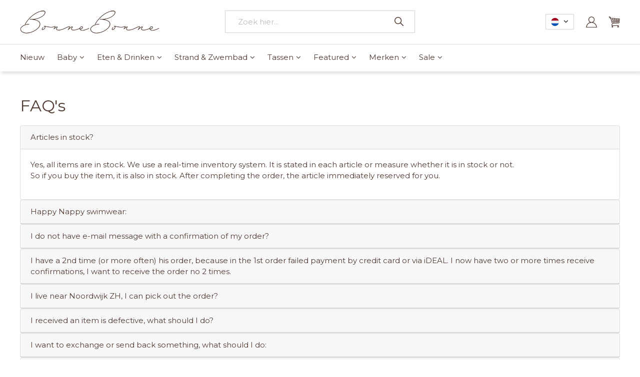

--- FILE ---
content_type: text/html; charset=UTF-8
request_url: https://bonnebonne.com/faqs
body_size: 7752
content:
<!DOCTYPE html>
<html lang="nl">
<head>
	<meta charset="utf-8">
	<meta http-equiv="X-UA-Compatible" content="IE=edge">
	<meta name="viewport" content="width=device-width, initial-scale=1, maximum-scale=1">
	<meta name="author" content="Design and Code by TECFRAME B.V. Netherlands">
  	<title>FAQ&#039;s</title>
  			<link rel="canonical" href="https://bonnebonne.com/faqs" />
  <link rel="shortcut icon" type="image/png" href="https://bonnebonne.ams3.cdn.digitaloceanspaces.com/original/60a6c84e9a50e_favicon-16x16.png"/>	<link rel="alternate" href="https://bonnebonne.com/faqs" hreflang="nl" />
	<link rel="stylesheet" href="https://bonnebonne.com/assets/bonnebonne/css/bootstrap.min.css" />
	<link rel="stylesheet" href="https://bonnebonne.com/assets/bonnebonne/css/font-awesome.min.css" />
	<link rel="stylesheet" href="https://fonts.googleapis.com/css2?family=Montserrat:wght@100;200;300;400;500;600;700;800;900&display=swap">
	<link rel="stylesheet" href="https://cdnjs.cloudflare.com/ajax/libs/simple-line-icons/2.4.1/css/simple-line-icons.min.css" />
 <link rel="stylesheet" href="https://cdnjs.cloudflare.com/ajax/libs/toastr.js/latest/toastr.min.css">
	<link rel="stylesheet" href="https://bonnebonne.com/assets/bonnebonne/css/style.css?ver=2.2.2">
		<link rel="stylesheet" href="https://bonnebonne.com/assets/bonnebonne/css/responsive.css">
	<style>
		:root {
			--body-text-color: #513B33;
			--primary-color: #513B33;
			--primary-hover-color: #3b2b25;
			--secondary-color: #513B33;
			--secondary-hover-color: #3b2b25;
		}
		
	</style>
	
			<!-- Global site tag (gtag.js) - Google Analytics -->
<script async src="https://www.googletagmanager.com/gtag/js?id=UA-48163044-38" type="d309bc1fd876e5de79eb39b7-text/javascript"></script>
<script type="d309bc1fd876e5de79eb39b7-text/javascript">
  window.dataLayer = window.dataLayer || [];
  function gtag(){dataLayer.push(arguments);}
  gtag('js', new Date());

  gtag('config', 'UA-48163044-38');
</script>
					</head>
<body>
		  	
      	<div id="home"></div>
	<div id="page">
		<header class="d-block d-lg-none">
			<div class="topbar">
				<div class="container">
					<div class="row">
						<div class="col-7">
							<div class="logo">
								<a href="https://bonnebonne.com"><img src="https://bonnebonne.ams3.cdn.digitaloceanspaces.com/original/60a6d1c8d316f_bonnebonne.png" alt="BonneBonne"></a>
							</div>
							<ul class="sticky_menu_btn">
								<li>
									<div class="menu_toggler">
										<a href="javascript:;" class="menu_open"><i class="icons icon-menu"></i></a>
									</div>
								</li>
								<li>
									<a href="javascript:;" class="search_open"><i class="icons icon-magnifier"></i></a>
								</li>
							</ul>
						</div>
						<div class="col-5">
							<ul class="top_right_nav">
								<li>
         																		<a href="https://bonnebonne.com/login"><i class="icons icon-user"></i></a>
         								</li>
								<li>
									<a href="https://bonnebonne.com/cart" class="cart_toggle"><i class="icons icon-handbag"></i></a>
									<span class="quantity_item load_cart_items"></span>
								</li>
							</ul>
						</div>
					</div>
					<div class="normal_view">
						<div class="row">
							<div class="col-2">
								<div class="menu_toggler">
									<a href="javascript:;" class="menu_open"><i class="icons icon-menu"></i></a>
								</div>
							</div>
							<div class="col-10">
								<div class="search_top">
         <form action="https://bonnebonne.com/search" method="GET">
          <input type="text" name="s" class="form-control" placeholder="Zoek hier...">
										<button type="submit" class="btn"><i class="icons icon-magnifier"></i></button>
									</form>
								</div>
							</div>
						</div>
					</div>
					<div class="mobile_menu_wrap" style="display: none;">
						<div class="menu_heading">
							<span>Menu</span>
							<a href="javascript:;" class="menu_close"><i class="fa fa-times"></i></a>
						</div>
						<ul class="main_menu">
							<li ><a href="https://bonnebonne.com/category/new">Nieuw</a></li><li ><a href="#">Baby</a><ul><li ><a href="https://bonnebonne.com/category/baby-care">Babyverzorging</a></li><li ><a href="https://bonnebonne.com/category/teethers">Bijtringen</a></li><li ><a href="https://bonnebonne.com/tag/breastfeeding-scarfs">Borstvoedingsdoeken</a></li><li ><a href="https://bonnebonne.com/category/bibs">Slabben</a></li><li ><a href="https://bonnebonne.com/category/toys">Speelgoed</a></li></ul></li><li ><a href="#">Eten & Drinken</a><ul><li ><a href="https://bonnebonne.com/category/bento-boxes">Bento Boxen</a></li><li ><a href="https://bonnebonne.com/category/utensils">Bestek</a></li><li ><a href="https://bonnebonne.com/category/plates">Borden</a></li><li ><a href="https://bonnebonne.com/category/lunch-boxes">Broodtrommels</a></li><li ><a href="https://bonnebonne.com/category/dip-containers">Dip Containers</a></li><li ><a href="https://bonnebonne.com/category/bottles-and-cups">Flessen & Bekers</a></li><li ><a href="https://bonnebonne.com/category/splat-mats">Knoeimatten</a></li><li ><a href="https://bonnebonne.com/category/bowls">Kommen</a></li><li ><a href="https://bonnebonne.com/category/bibs">Slabben</a></li><li ><a href="https://bonnebonne.com/category/snack-bags">Snackzakjes</a></li><li ><a href="https://bonnebonne.com/category/food-storage">Voedsel bewaren</a></li><li ><a href="https://bonnebonne.com/category/insulated-food-jars">Voedsel Thermossen</a></li><li ><a href="https://bonnebonne.com/category/parts-accessories">Onderdelen & Accessoires</a></li></ul></li><li ><a href="#">Strand & Zwembad</a><ul><li ><a href="https://bonnebonne.com/category/hats-and-caps">Hoedjes & Petjes</a></li><li ><a href="https://bonnebonne.com/category/wet-bags">Wet Bags</a></li><li ><a href="https://bonnebonne.com/category/sunglasses">Zonnebrillen</a></li></ul></li><li ><a href="#">Tassen</a><ul><li ><a href="https://bonnebonne.com/category/coin-purses">Coin Purses</a></li><li ><a href="https://bonnebonne.com/category/crossbody-bags">Crossbody Tassen</a></li><li ><a href="https://bonnebonne.com/category/bottle-bags">Flessentassen</a></li><li ><a href="https://bonnebonne.com/category/lunch-bags">Lunchtassen</a></li><li ><a href="https://bonnebonne.com/category/diaper-bags">Luiertassen</a></li><li ><a href="https://bonnebonne.com/category/mini-backpacks">Mini Rugzakken</a></li><li ><a href="https://bonnebonne.com/category/wallets">Portemonnees</a></li><li ><a href="https://bonnebonne.com/category/bags">Rugzakken</a></li><li ><a href="https://bonnebonne.com/category/totes">Shoppers</a></li><li ><a href="https://bonnebonne.com/category/keychains">Sleutelhangers</a></li><li ><a href="https://bonnebonne.com/category/snack-bags">Snackzakjes</a></li><li ><a href="https://bonnebonne.com/category/pouches">Tasjes</a></li><li ><a href="https://bonnebonne.com/category/wet-bags">Wet Bags</a></li><li ><a href="https://bonnebonne.com/category/straps">Schouderbanden voor Tassen</a></li></ul></li><li ><a href="#">Featured</a><ul><li ><a href="https://bonnebonne.com/category/collections-bumkins/dc-comics">DC Comics</a></li><li ><a href="https://bonnebonne.com/category/collections-bumkins/disney">Disney</a></li><li ><a href="https://bonnebonne.com/category/collections-bumkins/harry-potter">Harry Potter</a></li><li ><a href="https://bonnebonne.com/category/collections-bumkins/hello-kitty">Hello Kitty</a></li><li ><a href="https://bonnebonne.com/category/collections-bumkins/nintendo">Nintendo</a></li></ul></li><li ><a href="https://bonnebonne.com/brands">Merken</a><ul><li ><a href="https://bonnebonne.com/brand/booginhead">BooginHead</a></li><li ><a href="https://bonnebonne.com/brand/bumkins">Bumkins</a></li><li ><a href="https://bonnebonne.com/brand/ecovessel">EcoVessel</a></li><li ><a href="https://bonnebonne.com/brand/green-sprouts">Green Sprouts</a></li><li ><a href="https://bonnebonne.com/brand/jujube">JuJuBe</a></li><li ><a href="https://bonnebonne.com/brand/kooleco">KOOLECO®</a></li><li ><a href="https://bonnebonne.com/brand/koolsun">KOOLSUN®</a></li><li ><a href="https://bonnebonne.com/brand/lunchbots">LunchBots</a></li><li ><a href="https://bonnebonne.com/brand/u-konserve">U-Konserve</a></li><li ><a href="https://bonnebonne.com/brand/wean-green">Wean Green</a></li><li ><a href="https://bonnebonne.com/brand/outlet">Outlet</a></li></ul></li><li ><a href="#">Sale</a><ul><li ><a href="https://bonnebonne.com/category/sale">Sale</a></li><li ><a href="https://bonnebonne.com/category/second-chance">Tweede Kans</a></li></ul></li>
						</ul>
						<ul class="second_menu">
							
						</ul>
						<div class="menu_bottom_contents">
							<div class="row m-0 justify-content-center">
																								<div class="col-6">
									<div class="dropdown">
																				<button class="btn dropdown-toggle" type="button" id="dropdownMenuButton" data-toggle="dropdown" aria-haspopup="true" aria-expanded="false"><img src="https://app.tecframe.com/assets/global/icons/nl.svg" alt="Nederlands" width="16" height="16"></button>
										
										<div class="dropdown-menu" aria-labelledby="dropdownMenuButton">
																																																																																																
																								<a class="dropdown-item" href="https://bonnebonne.com/en/faqs"><img src="https://app.tecframe.com/assets/global/icons/gbp.svg" alt="Engels" width="16" height="16"></a>
												
																																																																																				
																								<a class="dropdown-item" href="https://bonnebonne.com/de/faqs"><img src="https://app.tecframe.com/assets/global/icons/germany.svg" alt="Deutsch" width="16" height="16"></a>
												
																																																																																				
																								<a class="dropdown-item" href="https://bonnebonne.com/fr/faqs"><img src="https://app.tecframe.com/assets/global/icons/fr.svg" alt="French" width="16" height="16"></a>
												
																																																																																				
																								<a class="dropdown-item" href="https://bonnebonne.com/es/faqs"><img src="https://app.tecframe.com/assets/global/icons/es.svg" alt="Spaans" width="16" height="16"></a>
												
																																		</div>
									</div>
								</div>
																							</div>
						</div>
					</div>
				</div>
			</div>
		</header>
		<header class="d-none d-lg-block">
			<div class="logobar">
				<div class="container container_big">
					<div class="row">
						<div class="col-lg-4">
							<div class="logo">
								<a href="https://bonnebonne.com"><img src="https://bonnebonne.ams3.cdn.digitaloceanspaces.com/original/60a6d1c8d316f_bonnebonne.png" alt="BonneBonne"></a>
							</div>
						</div>
						<div class="col-lg-8 align-self-center">
							<div class="row">
								<div class="col-md-6">
									<div class="search_top">
										<form action="https://bonnebonne.com/search" method="GET">
											<input type="text" name="s" class="form-control" placeholder="Zoek hier...">
											<button type="submit" class="btn"><img src="https://bonnebonne.com/assets/bonnebonne/images/icons/search-icon.svg" alt="search"></button>
										</form>
									</div>
								</div>
								<div class="col-md-6 align-self-center">
									<ul class="top_right_nav">
          																				<li class="language_dropdown">
																						<a href="javascript:;"><img src="https://app.tecframe.com/assets/global/icons/nl.svg" alt="Nederlands" width="16" height="16"> <i class="fa fa-angle-down"></i></a>
																						<ul>
																																																																																								
																						<li><a href="https://bonnebonne.com/en/faqs"><img src="https://app.tecframe.com/assets/global/icons/gbp.svg" alt="Engels" width="16" height="16"></a></li>
											
																																																																													
																						<li><a href="https://bonnebonne.com/de/faqs"><img src="https://app.tecframe.com/assets/global/icons/germany.svg" alt="Deutsch" width="16" height="16"></a></li>
											
																																																																													
																						<li><a href="https://bonnebonne.com/fr/faqs"><img src="https://app.tecframe.com/assets/global/icons/fr.svg" alt="French" width="16" height="16"></a></li>
											
																																																																													
																						<li><a href="https://bonnebonne.com/es/faqs"><img src="https://app.tecframe.com/assets/global/icons/es.svg" alt="Spaans" width="16" height="16"></a></li>
											
																																	</ul>
										</li>
          										<li>
           																						<a href="https://bonnebonne.com/login"><img src="https://bonnebonne.com/assets/bonnebonne/images/icons/user-icon.svg" alt="user"></a>
           										</li>
										<li>
											<a href="https://bonnebonne.com/cart"><img src="https://bonnebonne.com/assets/bonnebonne/images/icons/cart-icon.svg" alt="cart"> <span class="quantity_item load_cart_items"></span></a>
										</li>
									</ul>
								</div>
							</div>
						</div>
					</div>
				</div>
			</div>
			<div class="menubar">
				<div class="container container_big">
					<div class="row">
						<div class="col-lg-9">
							<div id="menu">
								<ul>
									<li ><a href="https://bonnebonne.com/category/new">Nieuw</a></li><li ><a href="#">Baby</a><ul><li ><a href="https://bonnebonne.com/category/baby-care">Babyverzorging</a></li><li ><a href="https://bonnebonne.com/category/teethers">Bijtringen</a></li><li ><a href="https://bonnebonne.com/tag/breastfeeding-scarfs">Borstvoedingsdoeken</a></li><li ><a href="https://bonnebonne.com/category/bibs">Slabben</a></li><li ><a href="https://bonnebonne.com/category/toys">Speelgoed</a></li></ul></li><li ><a href="#">Eten & Drinken</a><ul><li ><a href="https://bonnebonne.com/category/bento-boxes">Bento Boxen</a></li><li ><a href="https://bonnebonne.com/category/utensils">Bestek</a></li><li ><a href="https://bonnebonne.com/category/plates">Borden</a></li><li ><a href="https://bonnebonne.com/category/lunch-boxes">Broodtrommels</a></li><li ><a href="https://bonnebonne.com/category/dip-containers">Dip Containers</a></li><li ><a href="https://bonnebonne.com/category/bottles-and-cups">Flessen & Bekers</a></li><li ><a href="https://bonnebonne.com/category/splat-mats">Knoeimatten</a></li><li ><a href="https://bonnebonne.com/category/bowls">Kommen</a></li><li ><a href="https://bonnebonne.com/category/bibs">Slabben</a></li><li ><a href="https://bonnebonne.com/category/snack-bags">Snackzakjes</a></li><li ><a href="https://bonnebonne.com/category/food-storage">Voedsel bewaren</a></li><li ><a href="https://bonnebonne.com/category/insulated-food-jars">Voedsel Thermossen</a></li><li ><a href="https://bonnebonne.com/category/parts-accessories">Onderdelen & Accessoires</a></li></ul></li><li ><a href="#">Strand & Zwembad</a><ul><li ><a href="https://bonnebonne.com/category/hats-and-caps">Hoedjes & Petjes</a></li><li ><a href="https://bonnebonne.com/category/wet-bags">Wet Bags</a></li><li ><a href="https://bonnebonne.com/category/sunglasses">Zonnebrillen</a></li></ul></li><li ><a href="#">Tassen</a><ul><li ><a href="https://bonnebonne.com/category/coin-purses">Coin Purses</a></li><li ><a href="https://bonnebonne.com/category/crossbody-bags">Crossbody Tassen</a></li><li ><a href="https://bonnebonne.com/category/bottle-bags">Flessentassen</a></li><li ><a href="https://bonnebonne.com/category/lunch-bags">Lunchtassen</a></li><li ><a href="https://bonnebonne.com/category/diaper-bags">Luiertassen</a></li><li ><a href="https://bonnebonne.com/category/mini-backpacks">Mini Rugzakken</a></li><li ><a href="https://bonnebonne.com/category/wallets">Portemonnees</a></li><li ><a href="https://bonnebonne.com/category/bags">Rugzakken</a></li><li ><a href="https://bonnebonne.com/category/totes">Shoppers</a></li><li ><a href="https://bonnebonne.com/category/keychains">Sleutelhangers</a></li><li ><a href="https://bonnebonne.com/category/snack-bags">Snackzakjes</a></li><li ><a href="https://bonnebonne.com/category/pouches">Tasjes</a></li><li ><a href="https://bonnebonne.com/category/wet-bags">Wet Bags</a></li><li ><a href="https://bonnebonne.com/category/straps">Schouderbanden voor Tassen</a></li></ul></li><li ><a href="#">Featured</a><ul><li ><a href="https://bonnebonne.com/category/collections-bumkins/dc-comics">DC Comics</a></li><li ><a href="https://bonnebonne.com/category/collections-bumkins/disney">Disney</a></li><li ><a href="https://bonnebonne.com/category/collections-bumkins/harry-potter">Harry Potter</a></li><li ><a href="https://bonnebonne.com/category/collections-bumkins/hello-kitty">Hello Kitty</a></li><li ><a href="https://bonnebonne.com/category/collections-bumkins/nintendo">Nintendo</a></li></ul></li><li ><a href="https://bonnebonne.com/brands">Merken</a><ul><li ><a href="https://bonnebonne.com/brand/booginhead">BooginHead</a></li><li ><a href="https://bonnebonne.com/brand/bumkins">Bumkins</a></li><li ><a href="https://bonnebonne.com/brand/ecovessel">EcoVessel</a></li><li ><a href="https://bonnebonne.com/brand/green-sprouts">Green Sprouts</a></li><li ><a href="https://bonnebonne.com/brand/jujube">JuJuBe</a></li><li ><a href="https://bonnebonne.com/brand/kooleco">KOOLECO®</a></li><li ><a href="https://bonnebonne.com/brand/koolsun">KOOLSUN®</a></li><li ><a href="https://bonnebonne.com/brand/lunchbots">LunchBots</a></li><li ><a href="https://bonnebonne.com/brand/u-konserve">U-Konserve</a></li><li ><a href="https://bonnebonne.com/brand/wean-green">Wean Green</a></li><li ><a href="https://bonnebonne.com/brand/outlet">Outlet</a></li></ul></li><li ><a href="#">Sale</a><ul><li ><a href="https://bonnebonne.com/category/sale">Sale</a></li><li ><a href="https://bonnebonne.com/category/second-chance">Tweede Kans</a></li></ul></li>
								</ul>
							</div>
						</div>
						<div class="col-lg-3 align-self-center">
							<ul class="right_menu">
								
							</ul>
							<ul class="top_right_nav">
								<li>
								
																<a href="https://bonnebonne.com/login"><img src="https://bonnebonne.com/assets/bonnebonne/images/icons/user-icon.svg" alt="user"></a>
																</li>
								<li>
									<a href="https://bonnebonne.com/cart"><img src="https://bonnebonne.com/assets/bonnebonne/images/icons/cart-icon.svg" alt="cart"> <span class="quantity_item load_cart_items"></span></a>
								</li>
							</ul>
						</div>
					</div>
				</div>
			</div>
		</header>
    	  <section class="inner_contents">
    <div class="container container_big">
      <h1 class="left_heading">FAQ&#039;s</h1>
      
            <div class="accordian_box" id="accordion">
                <div class="card">
          <div class="card-header" id="heading_0">
            <a class="" data-toggle="collapse" data-target="#collapse_0" aria-expanded="true" aria-controls="collapse_0">Articles in stock?</a>
          </div>
          <div id="collapse_0" class="collapse  show " aria-labelledby="heading_0" data-parent="#accordion">
            <div class="card-body">
              <p>Yes, all items are in stock. We use a real-time inventory system. It is stated in each article or measure whether it is in stock or not.<br /> So if you buy the item, it is also in stock. After completing the order, the article immediately reserved for you.</p>
            </div>
          </div>
        </div>
                <div class="card">
          <div class="card-header" id="heading_1">
            <a class="collapsed" data-toggle="collapse" data-target="#collapse_1" aria-expanded="false" aria-controls="collapse_1">Happy Nappy swimwear:</a>
          </div>
          <div id="collapse_1" class="collapse " aria-labelledby="heading_1" data-parent="#accordion">
            <div class="card-body">
              <p><strong>Happy Nappy swimming trunks seem too big.</strong> Happy Nappy swimsuit has a different kind of model and is made ​​of a different material (wetsuit) than most regular swimwear and children's clothing. This sometimes seems that the shorts are huge compared to other clothes that your child wears normally. Happy Nappy shorts are designed to keep the stool in a swimsuit. The pipes are therefore also taken a little longer than normal swimwear, making these shorts seem larger. If you are well looked at the size chart, the swimsuit fits really in practice always good. It is best to apply just the swimsuit, you will see that it fits properly.</p>
            </div>
          </div>
        </div>
                <div class="card">
          <div class="card-header" id="heading_2">
            <a class="collapsed" data-toggle="collapse" data-target="#collapse_2" aria-expanded="false" aria-controls="collapse_2">I do not have e-mail message with a confirmation of my order?</a>
          </div>
          <div id="collapse_2" class="collapse " aria-labelledby="heading_2" data-parent="#accordion">
            <div class="card-body">
              <p>You will receive always a confirmation of the order automatically within a few minutes. Did not receive it, please send an e-mail message to <a href="/cdn-cgi/l/email-protection#e78e898188a785888989828588898982c9898b"><span class="__cf_email__" data-cfemail="1970777f76597b7677777c7b7677777c377775">[email&#160;protected]</span></a> .we will again as soon as you send an attachment. (possible causes could be: it could be that a spam filter than the mail to you held up (eg hotmail / yahoo addresses, look to the spam), it may also be that your mailbox is too full, or you have a. accidentally entered an incorrect email address.)</p>
            </div>
          </div>
        </div>
                <div class="card">
          <div class="card-header" id="heading_3">
            <a class="collapsed" data-toggle="collapse" data-target="#collapse_3" aria-expanded="false" aria-controls="collapse_3">I have a 2nd time (or more often) his order, because in the 1st order failed payment by credit card or via iDEAL. I now have two or more times receive confirmations, I want to receive the order no 2 times.</a>
          </div>
          <div id="collapse_3" class="collapse " aria-labelledby="heading_3" data-parent="#accordion">
            <div class="card-body">
              <p>The confirmations of orders are sent automatically by the computer system (whether it is paid or not). When we two or more times consecutively receive an order within the same person with the same products, we will be the previous order in which payment is unable to remove from our system.</p>
            </div>
          </div>
        </div>
                <div class="card">
          <div class="card-header" id="heading_4">
            <a class="collapsed" data-toggle="collapse" data-target="#collapse_4" aria-expanded="false" aria-controls="collapse_4">I live near Noordwijk ZH, I can pick out the order?</a>
          </div>
          <div id="collapse_4" class="collapse " aria-labelledby="heading_4" data-parent="#accordion">
            <div class="card-body">
              <p>Yes, that is possible. Bonn Bonne is an online store and not a normal store, you can not get the items to view or apply here.<br />Takeout orders are possible after you first ordered online and paid. Orders can be picked up at our warehouse on weekdays from 9.30 am to 16.30 pm. Please note this is only possible by appointment. On weekends there can be no orders that will be picked up.</p>
            </div>
          </div>
        </div>
                <div class="card">
          <div class="card-header" id="heading_5">
            <a class="collapsed" data-toggle="collapse" data-target="#collapse_5" aria-expanded="false" aria-controls="collapse_5">I received an item is defective, what should I do?</a>
          </div>
          <div id="collapse_5" class="collapse " aria-labelledby="heading_5" data-parent="#accordion">
            <div class="card-body">
              <p>Send us an email with a description of the defect and your invoice number and address. When you direct a picture (s) of the defect are sending the email, we can quickly process your complaint.<br />Wait send at least with the return until we have sent you a message about what to do.</p>
            </div>
          </div>
        </div>
                <div class="card">
          <div class="card-header" id="heading_6">
            <a class="collapsed" data-toggle="collapse" data-target="#collapse_6" aria-expanded="false" aria-controls="collapse_6">I want to exchange or send back something, what should I do:</a>
          </div>
          <div id="collapse_6" class="collapse " aria-labelledby="heading_6" data-parent="#accordion">
            <div class="card-body">
              <p>For more information see the page exchange / return</p>
            </div>
          </div>
        </div>
                <div class="card">
          <div class="card-header" id="heading_7">
            <a class="collapsed" data-toggle="collapse" data-target="#collapse_7" aria-expanded="false" aria-controls="collapse_7">I would like to pay afterwards, is this possible?</a>
          </div>
          <div id="collapse_7" class="collapse " aria-labelledby="heading_7" data-parent="#accordion">
            <div class="card-body">
              <p>No, this is not possible.</p>
            </div>
          </div>
        </div>
                <div class="card">
          <div class="card-header" id="heading_8">
            <a class="collapsed" data-toggle="collapse" data-target="#collapse_8" aria-expanded="false" aria-controls="collapse_8">I've ordered something and suddenly see that the item is sold out, I get the article or delivered?</a>
          </div>
          <div id="collapse_8" class="collapse " aria-labelledby="heading_8" data-parent="#accordion">
            <div class="card-body">
              <p>If you place an order, then the item will be picked up automatically directly from the stock and reserved for you (regardless of whether it is paid or not). Yes, you get it or so just delivered.</p>
            </div>
          </div>
        </div>
                <div class="card">
          <div class="card-header" id="heading_9">
            <a class="collapsed" data-toggle="collapse" data-target="#collapse_9" aria-expanded="false" aria-controls="collapse_9">If I place an order if it is to send it?</a>
          </div>
          <div id="collapse_9" class="collapse " aria-labelledby="heading_9" data-parent="#accordion">
            <div class="card-body">
              <p>If the order and payment are within 15 hours (a day), the order will be shipped the same day. You get the package so probably delivered the next day. Orders placed on weekends or holidays are shipped the next business day.</p>
            </div>
          </div>
        </div>
                <div class="card">
          <div class="card-header" id="heading_10">
            <a class="collapsed" data-toggle="collapse" data-target="#collapse_10" aria-expanded="false" aria-controls="collapse_10">If I place an order to be shipped to Belgium or another country, when that is sent over?</a>
          </div>
          <div id="collapse_10" class="collapse " aria-labelledby="heading_10" data-parent="#accordion">
            <div class="card-body">
              <p>If the order and payment are within 15 hours (a day), the order will be shipped the same day. You get the package so probably also delivered the next day. Orders placed on weekends or holidays are shipped the next business day.</p>
            </div>
          </div>
        </div>
                <div class="card">
          <div class="card-header" id="heading_11">
            <a class="collapsed" data-toggle="collapse" data-target="#collapse_11" aria-expanded="false" aria-controls="collapse_11">You also have a regular fixed store?</a>
          </div>
          <div id="collapse_11" class="collapse " aria-labelledby="heading_11" data-parent="#accordion">
            <div class="card-body">
              <p>No, we only have an online store, you can not visit us or get fit. It is possible to get rid an order on appointment.</p>
            </div>
          </div>
        </div>
                <div class="card">
          <div class="card-header" id="heading_12">
            <a class="collapsed" data-toggle="collapse" data-target="#collapse_12" aria-expanded="false" aria-controls="collapse_12">You can measure clothing or advise what size I should take?</a>
          </div>
          <div id="collapse_12" class="collapse " aria-labelledby="heading_12" data-parent="#accordion">
            <div class="card-body">
              <p>No, unfortunately, we measure in no clothes. For most clothing is listed a size chart.</p>
            </div>
          </div>
        </div>
              </div>
          </div>
  </section>
		<footer>
			<div class="footer_contents_wrap">
				<div class="container">
					<div class="row">
						<div class="col-lg-4 col-md-6">
							<h5 class="footer_title">Support</h5>
							<ul class="footer_list">
								<li ><a href="https://bonnebonne.com/shipping">bestelinformatie / verzendkosten</a></li><li ><a href="https://bonnebonne.com/exchange-returns">ruilen / retourneren</a></li><li ><a href="https://bonnebonne.com/contact-us">contact</a></li><li ><a href="https://bonnebonne.com/terms-and-conditions">algemene voorwaarden</a></li><li ><a href="https://bonnebonne.com/privacy-policy">privacybeleid</a></li>
							</ul>
						</div>
						<div class="col-lg-4 col-md-6">
							<h5 class="footer_title">Verzendinformatie</h5>
							<ul class="footer_list">
								<li ><a href="#">gratis verzending vanaf €15,- binnen Nederland</a></li><li ><a href="#">op werkdagen voor 15:00 uur besteld, de volgende dag in huis</a></li>
							</ul>
						</div>
						<div class="col-lg-4 col-md-6">
							<h5 class="footer_title">Contact</h5>
							<div class="footer_contact_info">
																<p>BonneBonne<br />
First Steps Holland BV<br />
's-Gravendijckseweg 35-D<br />
2201 CZ Noordwijk ZH<br />
The Netherlands<br />
+31 (0) 71-230 1024<br />
BTW-nr: NL854947504B01</p>
																								<p><a href="/cdn-cgi/l/email-protection#1a73747c755a787574747f787574747f34797577"><span class="__cf_email__" data-cfemail="7c15121a133c1e131212191e13121219521f1311">[email&#160;protected]</span></a></p>
															</div>
							<ul class="social_icons">
                          </ul>						</div>
					</div>
				</div>
			</div>
			<div class="copyrights">
				<div class="container">
					© 2006 - 2026 BonneBonne
				<div class="tecframe_text">
					Powered by <a target="_blank" href="https://tecframe.com/">Tecframe ERP</a>
				</div>
				</div>
			</div>
		</footer>
	</div>
	<!--- add to cart popup --->
  <div class="popup_bg" style="display: none"></div>
  <div class="add_cart_popup" style="display: none">
    <div class="close_icon">
      <a href="javascript:;"><i class="fa fa-times"></i></a>
    </div>
    <div class="popup_contents">
      <div class="row">
        <div class="col-lg-6 single_cart_contents">
          <h5><i class="fa fa-check"></i> Winkelmand succesvol bijgewerkt</h5>
          <img src="" id="load_added_product_image" alt="product added to cart">
          <h6 id="load_added_product_title"></h6>
          <p>Qty: 1</p>
          <p>Totaal: <span id="load_added_product_price"></span></p>
        </div>
        <div class="col-lg-6">
          <div class="popup_total">
            <p>Er is / zijn <span class="load_cart_items2"></span> Product(en)<br/> in je winkelmand</p>
            <div class="total_price">
              Totaal: <span class="load_cart_total"></span>
            </div>
            <div class="popup_btns">
              <a href="#" class="btn btn-dark btn_styled continue_shopping">Winkel verder</a>
              <a href="https://bonnebonne.com/cart" class="btn btn-danger btn_styled">Bekijk winkelmand</a>
              <a href="https://bonnebonne.com/checkout" class="btn btn-success btn_styled">Ga naar de kassa</a>
            </div>
          </div>
        </div>
      </div>
    </div>
  </div>
				
		<script data-cfasync="false" src="/cdn-cgi/scripts/5c5dd728/cloudflare-static/email-decode.min.js"></script><script type="d309bc1fd876e5de79eb39b7-text/javascript" src="https://bonnebonne.com/assets/bonnebonne/js/jquery.min.js"></script>
	<script type="d309bc1fd876e5de79eb39b7-text/javascript" src="https://bonnebonne.com/assets/bonnebonne/js/popper.min.js"></script>
	<script type="d309bc1fd876e5de79eb39b7-text/javascript" src="https://bonnebonne.com/assets/bonnebonne/js/bootstrap.min.js"></script>
	<script type="d309bc1fd876e5de79eb39b7-text/javascript" src="https://bonnebonne.com/assets/bonnebonne/js/jquery.input-stepper.js"></script>
	<script type="d309bc1fd876e5de79eb39b7-text/javascript" src="https://cdnjs.cloudflare.com/ajax/libs/axios/0.19.0/axios.min.js"></script>
	<script type="d309bc1fd876e5de79eb39b7-text/javascript" src="https://cdnjs.cloudflare.com/ajax/libs/jquery-validate/1.19.1/jquery.validate.min.js"></script>
	<script type="d309bc1fd876e5de79eb39b7-text/javascript" src="https://cdnjs.cloudflare.com/ajax/libs/toastr.js/latest/toastr.min.js"></script>
		<script type="d309bc1fd876e5de79eb39b7-text/javascript">
		$(window).scroll(function () {
			if (screen.width > 991) {
				if ($(this).scrollTop() > 100) {
					$('.menubar').addClass("sticky");
				} else {
					$('.menubar').removeClass("sticky");
				}
			} else {
				$('.menubar').removeClass("sticky");
			}
		});
		$(function () {
			$('.input-stepper').inputStepper();
		});
		$(window).scroll(function () {
			if (screen.width > 300) {
				if ($(this).scrollTop() > 65) {
					$('.topbar').addClass("sticky");
					$('.topbar').removeClass("normal_bar");
				} else {
					$('.topbar').removeClass("sticky");
					$('.topbar').addClass("normal_bar");
				}
			} else {
				$('.topbar').removeClass("sticky");
				$('.topbar').addClass("normal_bar");
			}
		});
		$(document).on("click", ".search_open", function () {
			$(".search_top").slideToggle();
		});
		$(".menu_open").click(function () {
			$(".mobile_menu_wrap").show();
			$("html").addClass("overflow_hidden");
		});
		$(".menu_close").click(function () {
			$(".mobile_menu_wrap").hide();
			$(".mobile_menu_wrap ul li ul").removeClass("show_submenu");
			$("html").removeClass("overflow_hidden");
		});
		$('.mobile_menu_wrap ul li:has(ul)').addClass('hassub');
		$('.mobile_menu_wrap ul li:has(ul)').append('<a href="javascript:;" class="sub_menu_open"><i class="fa fa-angle-right"></i></a>');
		$('.mobile_menu_wrap ul li ul').append('<li class="back_to_mainmenu"><a href="javascript:;"><i class="fa fa-angle-left"></i> Back</a></li>');

		$(document).ready(function(){
			$("li.hassub a[href$='#'], li.hassub a[href$='javascript:;'], li.hassub a[href$='javascript:void(0);']").addClass("no_link");
			$(".mobile_menu_wrap ul li a.no_link").click(function () {
				$(this).next().addClass("show_submenu");
			});
		});

		$(".back_to_mainmenu").click(function(){
			$(this).parent().removeClass("show_submenu");
		});

		$(".mobile_menu_wrap ul li .sub_menu_open").click(function(){
			$(this).prev("ul").addClass("show_submenu");
		});
		$(document).on("click", ".alert_close", function(){
			$(".alertbar_top").slideUp();
		});

		// toastr global options
		toastr.options = {
			"closeButton": true,
			"debug": false,
			"newestOnTop": false,
			"progressBar": false,
			"positionClass": "toast-bottom-right",
			"preventDuplicates": false,
			"onclick": null,
			"showDuration": "300",
			"hideDuration": "1000",
			"timeOut": "2000",
			"extendedTimeOut": "1000",
			"showEasing": "swing",
			"hideEasing": "linear",
			"showMethod": "fadeIn",
			"hideMethod": "fadeOut"
		}
		// change variation image
		$(document).on("click", ".change-variation-image", function(){
			let id = $(this).data('id');
			let image = $(this).data('image');
			let rollover = $(this).data('rollover');
			$(this).closest('ul').find('li>a').removeClass('active');
			$(this).addClass('active');
			$('#img_norm_'+id).attr('src', image);
			$('#img_hov_'+id).attr('src', rollover);
			return false;
		});

		$(".close_icon a, .continue_shopping").click(function(){
			$(".add_cart_popup").hide();
			$(".popup_bg").hide();
			return false;
		});

		// add product to cart
		$(document).on("click", ".product-add-to-cart", function(){

			$(this).html('<span class="spinner-border spinner-border-sm" role="status" aria-hidden="true"></span> Verwerking...').prop('disabled', true);

			var btn = $(this);
			var product_id = $(this).data("id");
			var product_type = $(this).data("type");

			// send post request
			axios.post("https://bonnebonne.com/add-to-cart", {
					product_id: product_id,
					type: product_type
			})
			.then(function (response) {

				// remove disable prop
				$(btn).html('Bestel nu').prop('disabled', false);

				// if validation error
				if ( response.status == 201 ) {
						response.data.map(function(r){
								toastr.error(r);
						});
						return false;
				}

				// if product status out of stock
				if ( response.status == 202 ) {
						toastr.error(response.data);
						return false;
				}

				$(btn).prop('disabled', true); // disable button again
				$(".load_cart_total").text(response.data.total);
				if(response.data.total_items>0){
					$(".load_cart_items").addClass('quantity_item');
					$(".load_cart_items").text(response.data.items);
					$(".load_cart_items2").text(response.data.items);
				}

				$("#load_added_product_image").attr("src", response.data.product.image);
				$("#load_added_product_title").text(response.data.product.title);
				$("#load_added_product_price").text(response.data.product.price);
				$('.popup_bg, .add_cart_popup').show();

				klaviyo.push(["track", "Added to Cart", response.data.klaviyo]);
				
			});
			return false;
		});
	</script>
				
	<script src="/cdn-cgi/scripts/7d0fa10a/cloudflare-static/rocket-loader.min.js" data-cf-settings="d309bc1fd876e5de79eb39b7-|49" defer></script><script defer src="https://static.cloudflareinsights.com/beacon.min.js/vcd15cbe7772f49c399c6a5babf22c1241717689176015" integrity="sha512-ZpsOmlRQV6y907TI0dKBHq9Md29nnaEIPlkf84rnaERnq6zvWvPUqr2ft8M1aS28oN72PdrCzSjY4U6VaAw1EQ==" data-cf-beacon='{"version":"2024.11.0","token":"94f9ed24947240ceaccf7f862ec13f91","r":1,"server_timing":{"name":{"cfCacheStatus":true,"cfEdge":true,"cfExtPri":true,"cfL4":true,"cfOrigin":true,"cfSpeedBrain":true},"location_startswith":null}}' crossorigin="anonymous"></script>
</body>
</html>

--- FILE ---
content_type: text/css
request_url: https://bonnebonne.com/assets/bonnebonne/css/style.css?ver=2.2.2
body_size: 6351
content:
body {font-family: 'Montserrat', sans-serif;font-size:15px; color:var(--body-text-color);}
img {max-width:100%; height:auto;}
a, .btn-link {color:var(--secondary-color); transition:all linear 0.2s;}
a:hover, a:focus, .btn-link:hover {text-decoration:none; outline:0; color:#444;}
.h1, .h2, .h3, .h4, .h5, .h6, h1, h2, h3, h4, h5, h6 {font-weight:400;}

.btn, .form-control {border-radius: 0;}
.btn:focus, .form-control:focus {box-shadow: none;}
.form-control::placeholder {color:#bbb;}
.btn-light {background:#fff; color:var(--primary-color);}
.btn-outline-dark {border:2px solid var(--primary-color); color:var(--primary-color);}
.btn-outline-dark:hover, .btn-outline-dark:focus {background:var(--primary-color); color:#fff;}
.btn-dark {background:var(--primary-color); color:#fff; border-color:var(--primary-color);}
.btn-dark:hover,.btn-dark:focus {background:var(--primary-hover-color); border-color:var(--primary-hover-color);}
.btn-danger {background:var(--secondary-color); color:#fff; border-color:var(--secondary-color);}
.btn-danger:hover,.btn-dark:focus {background:var(--secondary-hover-color); border-color:var(--secondary-hover-color);}
.btn_wide {padding:10px 50px;}
.btn_styled {padding:10px 30px;}
.sec_heading {font-weight: normal;}
.light_bg {background: #F8FAFB;}
section {padding:50px 0;}
h1.left_heading, .h1.left_heading {font-size:2rem;}
.left_heading {margin:0 0 20px; color:var(--body-text-color); font-weight: normal;}
.center_heading {margin:0 0 20px; color:var(--body-text-color); text-align:center; font-weight: normal;}
.center_heading a {color:#aaa; font-size:15px; text-decoration:underline; display:block; font-weight: 600;}
.center_heading a:hover {color:var(--primary-color);}
.center_heading span {position: relative; display: inline-block;}
.custom-control-label, label.error {font-weight:normal;}
.custom-control-input:checked~.custom-control-label::before, .custom-control-input:checked~.custom-control-label::before {background:var(--primary-color); border-color:var(--primary-color);}
.custom-control-input:focus~.custom-control-label::before, .custom-control-input:focus~.custom-control-label::before {box-shadow:none;}
@media(min-width:1200px) {

.container_big {max-width: 1800px; padding:0 40px;}
}

.alertbar_top {padding:10px 0; text-align: center;}
.alertbar_top .alert_close {position: absolute; right:20px; font-size: 20px; line-height: 1;}
.topbar {background:#fff; padding:10px 0; font-size:13px;}

header {position: relative; z-index: 9;}
.logobar {padding:20px 0; border-bottom:1px solid #ddd;}
.logo {max-width: 280px;}
.search_top {position: relative;}
.search_top .form-control { padding:10px 25px; min-height: 45px; font-size: 15px;}
.search_top .btn {position: absolute; right:10px; top:2px;}
.search_top .btn img {width:18px; height:18px;}
ul.top_right_nav {padding:0; margin:0; list-style: none; text-align: right;}
ul.top_right_nav li {display: inline-block; margin-right:20px; position: relative; vertical-align: middle;}
ul.top_right_nav li a {color:#000;}
ul.top_right_nav li:last-child {margin-right: 0;}
ul.top_right_nav li img {height:22px; object-fit: scale-down; display: block; margin: 0 auto;}
ul.top_right_nav li.cart_top img {height:40px;}
ul.top_right_nav li .quantity_item {position: absolute; right:-12px; top:-10px; width:22px; height:22px; line-height: 24px; border-radius: 50%; background:var(--primary-color); color: #fff; text-align: center; font-size:11px;}
ul.top_right_nav li .quantity_item:empty {display: none;}

ul.top_right_nav li.language_dropdown {position: relative; border:1px solid #ced4da; padding:3px 10px; cursor: pointer;}
ul.top_right_nav li.language_dropdown img {display: inline-block; margin-right:5px;}
ul.top_right_nav li ul a img{margin: -2px 4px 0 0; width: 16px; display: inline-block;}
ul.top_right_nav li ul {position: absolute; left: 0; top:100%; min-width:50px; padding: 0; background: #fff; text-align: left; box-shadow: 0 0 5px #ccc; display: none; z-index: 9; text-align: center;}
ul.top_right_nav li ul li {display: block; margin: 0;}
ul.top_right_nav li ul li a{ display: block; padding:5px 8px; border-bottom:1px solid #eee; color: var(--primary-color);}
ul.top_right_nav li ul li a:hover {background: #f2f2f2;}
ul.top_right_nav li:hover ul {display: block;}


.menubar {box-shadow: 2px 5px 5px rgba(0,0,0,0.10); position: relative; z-index: 1;}
.menubar ul.top_right_nav {display: none;}
#menu ul{list-style:none;margin:0;padding:0;}
#menu ul li{display:inline-block;position:relative; vertical-align: middle; margin-right: 25px;}
#menu ul li a{color:var(--primary-color); padding:15px 0 14px; display:block;text-decoration:none;position:relative; -webkit-transition:all .3s linear;transition:all .3s linear;  border-bottom:3px solid transparent;}
#menu > ul > li:first-child > a {padding-left: 0;}
#menu li > a:after { content: '\f107'; font-family:'FontAwesome'; margin-left:5px; }
#menu li > a:only-child:after { margin-left: 0; content: ''; }
#menu ul li a:hover,#menu ul li.active a{color:var(--secondary-color); border-bottom-color:var(--secondary-color); font-weight: 500;}
#menu li.active ul li a{color:#fff;background:#000}
#menu li.active ul li a:hover{color:#fff;background:#333}
#menu li>ul{position:absolute;left:0;top:100%;z-index:999;min-width:220px;white-space:nowrap;}
#menu ul li.active ul li a { background:#fff; color:#333;}
#menu li>ul li{background:#fff;border-bottom:1px solid rgba(0,0,0,0.09);display:block;position:relative; margin:0; text-align:left;}
#menu li>ul li:hover{background:#333;border-bottom:1px solid rgba(0,0,0,0.09);}
#menu li>ul li a{color:#333; padding:10px 15px;  border-right:0; font-size:14px; border-bottom:0;}
#menu li>ul li a:hover{color:#fff;text-decoration:none}
#menu li ul li.current_page_item>a,#menu li ul li.current-menu-ancestor>a,#menu li ul li.current-menu-item>a,#menu li ul li.current-menu-parent>a{background: #333;color:#fff}
#menu>li{border-left:1px solid #999}
#menu>li:first-child,#menu>li.has-submenu+li{border-left:0}
#menu li>ul>li>ul{position:absolute;left:100%;top:0;transition:all linear .2s 0s;-webkit-transition:all linear .2s 0s;visibility:hidden;opacity:0}
#menu li>ul>li:hover>ul{visibility:visible;opacity:1;display:block}
#menu li>ul{transition:all linear .2s 0s;-webkit-transition:all linear .2s 0s;visibility:hidden;opacity:0}
#menu li:hover>ul{visibility:visible;opacity:1}
#menu li>ul li a{padding:0 23px;transition:all linear .2s 0s;-webkit-transition:all linear .2s 0s}
#menu li:hover>ul li a{padding:10px 23px}
#menu li>ul li:hover a {color:#fff;}
#menu li>ul li:hover ul li a {color:#000;}
#menu li>ul li ul li a:hover {color:#fff;}

#menu li.mega_menu > ul {min-width: 750px; background:#fff;border:1px solid rgba(0,0,0,0.09); padding:30px; column-count: 3;}
#menu li.mega_menu > ul li {border:0; padding:0 0 0 15px; margin:0 0 10px;}
#menu li.mega_menu > ul li:before {position: absolute; left:0; top:2px; content:"\f105"; font-family: FontAwesome; line-height:1.2;}
#menu li.mega_menu > ul li:hover {background:none; color:var(--primary-color);}
#menu li.mega_menu > ul li:hover a{color:var(--primary-color); text-decoration:none;}
#menu li.mega_menu > ul li a {padding:0; border:0;}
#menu li.mega_menu > ul li a:hover {background: none; color:var(--secondary-color);}

ul.right_menu {padding:0; margin:0; list-style: none; text-align: right;}
ul.right_menu li {display: inline-block; margin:0 12px 0 0; padding:0 12px 0 0; border-right:2px solid #ddd;}
ul.right_menu li:last-child {margin:0; padding:0; border:0;}
ul.right_menu li a {color:#A89E99;}
ul.right_menu li a:hover {color:var(--primary-color);}

@keyframes menu_sticky {
  0%   {margin-top:-240px;}
  50%  {margin-top: -90px;}
  100% {margin-top: 0;}
}
.menubar.sticky {  margin:0;  position: fixed;  background:rgba(255,255,255,1); top:0; left:0; width:100%; z-index:999; animation-name:menu_sticky; animation-duration: 0.60s; animation-timing-function:ease-out;  box-shadow:0 0 5px 0px rgba(0, 0, 0, 0.49); -webkit-box-shadow: 0 0 5px 0px rgba(0, 0, 0, 0.49);}
.menubar.sticky ul.right_menu {display: none;}
.menubar.sticky ul.top_right_nav {display: block;}
.home_banner {padding:0; position: relative;}
.home_banner .row {margin:0;}
.home_banner [class*=col-] {padding:0;}

.feat_box a {display:block; position: relative; overflow: hidden;}
.feat_logo {max-width: 100px; position: absolute; bottom:35px; right:35px; background: #fff; padding:10px; box-shadow: 3px 6px 5px rgba(0,0,0,0.12);}
.feat_logo img {height: 60px; object-fit: scale-down;}

#featured_slider.owl-carousel .owl-stage {padding-left:0 !important;}
#featured_slider .owl-prev, #featured_slider .owl-next {width:50px; height:50px; line-height:50px; text-align: center; background: rgba(255,255,255,0.90); position: absolute; right:15px; top:50%; transform: translateY(-50%); border-radius: 50%; font-size:28px;}
#featured_slider .owl-prev {left:15px;}

.featured_sec { padding:20px 0 0;}
.featured_sec .container-fluid {padding:0;}
.featured_sec .row {margin:0 -5px;}
.featured_sec [class*=col-] {padding:0 5px;}
.featured_box a{position: relative;display: block;}
.featured_box h5 {font-weight: 400; padding:0 10px;}
.featured_box a .featured_thumb {overflow: hidden; margin: 0 0 10px;}
.featured_box a .featured_thumb img {transition: all linear 0.2s; width: 100%;}
.featured_box a:hover .featured_thumb img {transform:scale(1.05);}

.category_sec {position: relative; padding:0;}
.category_sec .container_big {padding:0 80px;}
.category_sec .row { background: #fff; position: relative; overflow: hidden;}
.category_text {padding:0 50px;}
.category_text h2 {font-size:40px; margin: 0 0 20px;}
.category_text p {font-size:18px; margin: 0 0 35px;}
.category_text a {text-decoration: underline; font-weight: 400;}
.category_text a:hover {text-decoration: none;}
.category_sec .row.yellow_bg {background:#fffbf1;}

#gallery_slider .owl-prev, #gallery_slider .owl-next { text-align: center; background: rgba(255,255,255,0.80); position: absolute; right:0; top:0; bottom:0; width:35px; display: flex; height: 100%; font-size:45px; line-height: 1;}
#gallery_slider .owl-prev i.fa, #gallery_slider .owl-next i.fa {align-self: center; width: 100%;}

#gallery_slider .owl-prev {left: 0;}
.gallery_thumb {position: relative;}

footer {position: relative; background:#fff;margin:0 40px;}
.footer_contents_wrap{ padding:60px 0 0; border-top:1px solid #eee; max-width: 1800px; margin: 0 auto;}

.footer_title {margin:0 0 20px;}
ul.footer_list {padding:0; margin:0; list-style: none;}
ul.footer_list li {margin: 0 0 10px; position: relative; padding:0 0 0 18px;}
ul.footer_list li::before {position: absolute; left:0; top:8px; content:""; background-size: 100%; width: 7px; height:7px; border-radius: 50%; background: var(--primary-color);}
ul.footer_list li a {color: #000;}
ul.footer_list li a:hover {color: var(--secondary-color);}

.footer_contact_info {margin: 0 0 15px;color:#000;}
.footer_contact_info p {margin:0 0 8px; line-height: 1.6;}
.footer_contact_info p a {color:#000;}

ul.social_icons {padding:0; margin:0; list-style: none; font-size:24px;}
ul.social_icons li {display: inline-block; margin-right:10px; }
.copyrights {margin:60px 0 0; text-align: center; padding:15px 0;}
.cards_img {max-width:480px; background: #fff; padding:10px; border-radius: 5px 5px 0 0; text-align: center;}

.tecframe_text {text-align: center; font-size: 0.75rem; padding:15px 0;}
.tecframe_text a {text-decoration: underline;}

ul.contact_info {padding:0; margin:0; list-style: none;}
ul.contact_info li {margin:0 0 10px; position: relative; padding:0 0 0 25px;}
ul.contact_info li i.fa {position: absolute; left:0; top:2px; color:var(--primary-color);}
ul.contact_info li a {color:var(--body-text-color);}
.contact_form .form-group {margin: 0 0 20px;}

.inner_contents {min-height:500px;}
.inner_banner {min-height: 350px; background-size: cover; background-position: center; background-repeat: no-repeat;}
.inner_products_sec, .inner_contents {min-height:600px; position: relative;}
.inner_menu {box-shadow:1px 4px 5px 0px rgba(0,0,0,0.07); -webkit-box-shadow:1px 4px 5px 0px rgba(0,0,0,0.07); position: relative;}
.breadcrumb_bar {padding:0 0 40px;}
.back_btn {margin:0 5px 0 0;}
.back_btn a {display: inline-block; color: #000;}
ul.breadcrumbs {padding:0; margin:0; list-style: none;}
ul.breadcrumbs li {display: inline-block; color:#a76f28;}
ul.breadcrumbs a {color:#000;}
ul.breadcrumbs a:hover {color:var(--secondary-color);}
ul.breadcrumbs li {position: relative;}
ul.breadcrumbs li:before {content:"\f105"; font-family: FontAwesome; margin:0 10px 0 8px;color:#513b33;}
ul.breadcrumbs li:first-child::before {display: none;}


.products_sec {background:#EFF5F6; position: relative; padding:120px 0 80px;}
.prod_row {margin: 0 -5px;}
.prod_row [class*=col-] {padding:0 5px; margin: 0 0 10px;}
.product_box {overflow: hidden; min-height: 565px; margin: 0 0 10px;}
.prod_thumb {position: relative; text-align: center;}
.prod_thumb img {width: 100%; padding:0; background: #fff;}
.prod_thumb .img_hover {position: absolute; left:0; right:0; top:0; bottom:0; opacity: 0; visibility: hidden;}
.prod_badges { clear: both; overflow: hidden; text-align: left; font-size: 13px; position: absolute; bottom:0; left:0; right:0;}
.stock_badge { background:rgba(250,247,243,.8); color: #737373; padding:2px 6px; z-index: 9; display: inline-block; margin: 0 5px 0 0;}
.stock_badge.in_stock { background:rgba(250,247,243,.8); color: #68b700; margin:0;}
.prod_badges .stock_badge.in_stock {float: right;}
.prod_badges .stock_badge.out_stock {float: right;}
.stock_badge.out_stock { background:rgba(250,247,243,.8); color: #c11212; padding:2px 6px; margin:0;}
.sale_badge { background:#c11212; color: #fff; padding:5px 6px; z-index: 9; display: inline-block; margin: 0 5px 0 0;}

.prod_thumb:hover .img_hover {opacity: 1; visibility: visible;}
.prod_thumb:hover .img_normal {opacity: 0; visibility: hidden;}
.prod_info {padding:15px 0;}
.prod_info h5 {font-size:16px; margin: 0 0 5px;}
.prod_info h5 a {color:var(--primary-color);}
.prod_info p {font-size: 13px; margin: 0 0 5px; /* display: -webkit-box; -webkit-box-orient: vertical; -webkit-line-clamp: 1; overflow: hidden; */}
.prod_info p a {color:var(--body-text-color);}
.prod_info .sub_title {font-size: 13px; margin: 0 0 5px; display: -webkit-box; -webkit-box-orient: vertical; -webkit-line-clamp: 1; overflow: hidden; color:var(--secondary-color);}
.prod_info .prod_price {font-size:14px; color:var(--primary-color); margin:0 0 15px; font-weight: 500;}
.prod_info .prod_price del {color:#696969; font-size:14px;}
.prod_info .prod_price small {font-size: 14px;}

ul.prod_swatches {padding:0; margin:0; list-style: none; margin-bottom: 10px;}
ul.prod_swatches li {display:inline-block; margin-right:8px; vertical-align: middle;}
ul.prod_swatches li:last-child {margin-right:0;}
ul.prod_swatches li a{width:50px; height:50px; line-height:36px; display: block; text-align: center; overflow: hidden; border:1px solid #ddd;}
ul.prod_swatches li a:hover, ul.prod_swatches li a.active {border-color:var(--secondary-color);}
ul.prod_swatches li a img {height:48px; object-fit: scale-down;}
ul.prod_swatches li.more_swatches a {width: auto; height: auto; border-radius: 0; border:0; font-weight: 500;}

.sidebar_box {margin:0 0 40px;}
.sidebar_box h5 {margin:0 0 15px; font-size:22px; font-weight: normal;}

.color_checkboxes ul {padding:0; margin:0; list-style: none;}
.color_checkboxes ul li {display: inline-block; width:calc(25% - 5px); position: relative; line-height:1.3;margin:0; vertical-align: top; padding:10px 5px; border-radius:5px; text-align: center;}
.color_checkboxes ul li .checkmark {display: none; position: absolute; left:50%; transform: translateX(-50%); top:19px; font-size:18px; pointer-events: none;}
.color_checkboxes ul li input {position: absolute; top:0; right:0; bottom:0; left:0; width:92%; height:100%; margin:0 auto; opacity: 0; cursor: pointer;}
.color_checkboxes ul li input:checked ~ .checkmark {display: block;}
.color_checkboxes ul li img {width:40px; height:40px; object-fit:cover; margin: 0 0 5px; border-radius: 50%;}
/* .color_checkboxes ul li:hover {background:#f6efe9;} */
.color_name {font-size:12px;}
.color_name span {font-size:13px; display: block;}

ul.filter_list{list-style:none;padding:0;margin:0 0 10px;display:block;text-align:left;}
ul.filter_list li{display:block;position:relative;margin-bottom:6px;}
ul.filter_list li a{position:relative;line-height:30px;font-weight:400;color:var(--text_color);font-size:14px;}
ul.filter_list li:hover a{color:var(--primary-color);}
ul.filter_list li span {color: #999; font-size:12px;}

.checkbox_item{display:block;position:relative;padding:3px 0 0 28px;margin-bottom:0;cursor:pointer;-webkit-user-select:none;-moz-user-select:none;-ms-user-select:none;user-select:none;}
.checkbox_item input{position:absolute;opacity:0;cursor:pointer;height:0;width:0;}
.checkbox_item .checkmark{position:absolute;top:6px;left:0;height:18px;width:18px;background-color:transparent;border:#ccc solid 1px; ;}
.checkbox_item input:checked ~ .checkmark{border:var(--primary-color) solid 1px; background:var(--primary-color);}
.checkbox_item .checkmark:after{left:5px;top:1px;width:6px;height:12px;border:solid #fff;border-width:0 2px 2px 0;-webkit-transform:rotate(45deg);-ms-transform:rotate(45deg);transform:rotate(45deg);content:"";position:absolute;display:none;}
.checkbox_item input:checked ~ .checkmark:after{display:block;}

.prod_sidebar {max-width:280px;}
.prod_sidebar .accordion .card {border:0; background: transparent; border-radius: 0;}
.prod_sidebar .accordion .card-header {padding:0; background: none; border:0; margin: 0;}
.prod_sidebar .accordion .card-header a {font-size:15px; border-bottom:1px solid #ddd; display: block; padding:0 0 10px; margin: 0 0 10px; color: var(--primary-color);}
.prod_sidebar .accordion .card-header a:before {position: absolute; right:0; top:0; content:"\f107"; font-family: FontAwesome; font-size:18px;}
.prod_sidebar .accordion .card-header a[aria-expanded=true]:before {content:"\f106";}
.prod_sidebar .accordion .card-header a[aria-expanded=true] {color:var(--secondary-color);}
.prod_sidebar .accordion .card-body {padding:10px 0 20px;}

.prod_filter {clear: both; overflow: hidden;}
.filter_heading {display: inline-block; width:56%; text-align: right; font-size:18px;}
.filter_heading span { font-weight: 700;}
.filter_dropdown {float: right; width:40%; position: relative;}
.filter_dropdown:before {position: absolute; right:0; top:4px; content:"\f107"; font-family: FontAwesome; font-size:22px;}
.filter_dropdown .form-control {border:0;border-bottom:1px solid var(--body-text-color); font-size:16px; -webkit-appearance: none; -moz-appearance: none; -moz-appearance: none; padding:5px 45px 5px 18px; height:40px; background:transparent; border-radius: 0; padding:0;}
.filter_dropdown select option {padding:5px;}


.prod_detail_wrap {position: relative;}
.prod_detail_bg {position: absolute; top:0; right:0; left:0;}
.prod_title {font-weight: normal; font-size:18px;}
.prod_detail_sec h5 {font-size:15px; color:#a76f28;}
.prod_img img {width: 100%;}
.prod_brand_name {font-size:18px; margin: 0 0 5px;}
.prod_detail_price {font-size:16px; color:var(--secondary-color); font-weight: 500; margin: 0 0 30px;}
.prod_detail_price del {color:#999; font-size: 16px; margin-right:10px;}
.prod_detail_price small {color:#000; font-size:14px; margin-right:5px;}
.prod_detail_price span {display: inline-block;}
.prod_detail_price .sale_badge {margin:0 15px;}

.prod_variations {margin:0 0 20px;}
.prod_variations h6 span {font-weight:normal; color:var(--secondary-color); margin-left: 15px;}
ul.color_swatches_list {padding:0; margin:0; list-style: none;}
ul.color_swatches_list li {display: inline-block; margin:0 8px 12px 0; background: #fff; ;}
ul.color_swatches_list li a {display: block; background: #fff; padding:3px; ; overflow: hidden; border:1px solid #ddd;}
ul.color_swatches_list li a:hover, ul.color_swatches_list li.active a {border-color:var(--primary-color)}
ul.color_swatches_list li a img {height:70px; object-fit: scale-down;}
.variation-swatch-disabled a {position: relative;}
.variation-swatch-disabled a:before {position: absolute; top: -13px; bottom: -13px; left: 50%; transform: translateX(-50%) rotate(45deg); -webkit-transform: translateX(-50%) rotate(45deg); width: 1px; background: #a2a2a2; content: "";}
ul.color_swatches_list li.variation-swatch-disabled a:before {display: none;}

ul.colors_list{list-style:none;padding:0;margin:0;display:block;text-align:left;margin-top:7px;clear:both;}
ul.colors_list li{display:inline-block;margin:0 7px 7px 0;}
ul.colors_list li a{width:40px;height:40px;border:0;border-radius: 50%; display:block;-webkit-transition:all linear .2s 0;transition:all linear .2s 0;opacity:1;position:relative;overflow:hidden; cursor: pointer;}
ul.colors_list li a img {height:50px; object-fit:scale-down;}
ul.colors_list li a span{position:absolute;left:0;right:0;bottom:0;padding-top:3px;padding-bottom:1px;font-size:10px;text-transform:uppercase;text-align:center;background-color:rgba(255,255,255,0.9);color:var(--primary-color);display:block}
ul.colors_list li a:hover,
ul.colors_list li a.active{border:0;}
ul.colors_list li a:before {position: absolute; left:50%; transform:translate(-50%, -50%); top:50%; content:"\f00c"; font-family: FontAwesome; opacity: 0; color: #000;}
ul.colors_list li a.active::before {opacity: 1;}
ul.colors_list li a.disabled {opacity:0.3; border:0;}
ul.colors_list li a.disabled:hover {opacity:0.3; border:#ccc solid 1px;}
.prod_variations option:disabled {color: #bbb;}

ul.text_swatches {padding:0; margin:0; list-style: none; overflow: hidden;}
ul.text_swatches li {float: left;  margin:0 8px 8px 0; background: #fff; vertical-align: top;}
ul.text_swatches li a {display: block; width: 100px; line-height: 1.3; padding:5px 8px; background: #fff; font-size: 14px; text-align: center; ; border:1px solid #ddd; color:#000; overflow: hidden; cursor: pointer;}
ul.text_swatches li a span {display:block; font-size:10px;}
ul.text_swatches li a:hover, ul.text_swatches li.active a {border-color:var(--primary-color);}
ul.text_swatches li.variation-swatch-disabled a:before {position: absolute; top: -21px; bottom: -24px; left: 50%; transform:translateX(-50%) rotate(61deg); -webkit-transform: translateX(-50%) rotate(61deg); width: 1px; background: #a2a2a2; content: "";}

ul.radio_list{list-style:none;padding:0;margin:0;display:block;text-align:left;}
ul.radio_list li{display:inline-block;position:relative;margin-right:5px;margin-bottom:10px;}
ul.radio_list li .custom-control {margin-right:8px;}
ul.radio_list li.disabled {position: relative; pointer-events: none;}
ul.radio_list li.disabled:before {content:""; left:0; right:10px; top: 50%; transform: translateY(-50%); position: absolute; height: 1px; background: #212121; z-index: 9;}

.discount_wrap {background:#f5f5f5; display: inline-block; clear: both; padding:10px 25px; margin:0 0 20px;}
.discount_wrap p {margin:0 0 5px;}
.discount_wrap p:last-child {margin:0;}
.discount_wrap span {font-weight:800; color:var(--secondary-color);}

ul.feature_list {padding:0; margin:0 0 20px; list-style: none;}
ul.feature_list li {display:inline-block; margin-right:20px;}
ul.feature_list li:last-child {margin-right: 0;}
ul.feature_list li img {height:55px; object-fit:scale-down;}
ul.feature_list li span {font-weight:600; margin-left:5px; display:inline-block;}

.prod_quantity_btn {background: var(--primary-color); display: inline-block; padding:7px; margin: 0 0 40px;}
.custom_stepper.input-stepper{margin-bottom:0;display:inline-block; line-height: 1; border: 0; border-radius: 0; border-right:1px solid rgba(255,255,255,0.30); padding-right:15px; margin-right: 15px;}
.custom_stepper.input-stepper button {padding:0;border:0;font-size:17px; line-height: 1; vertical-align: middle; background: none; border-radius:50%; color: #fff; width:25px; height:25px; border-radius: 50%; background: rgba(255,255,255,0.30);}
.custom_stepper.input-stepper button:focus{outline:0;}
.custom_stepper.input-stepper input{width:50px;-webkit-border-radius:0!important;border-radius:0!important;border:0;background-color:transparent;font-size:18px;text-align:center;color:#fff;}
.custom_stepper.input-stepper input:focus {outline:0;}
.prod_quantity_btn a, .prod_quantity_btn button {color: #fff; padding:0 10px 0 0; display: inline-block; vertical-align: middle; font-size:16px; background: transparent; box-shadow: none; border: 0;}
.prod_detail_sec .add-to-cart.btn {width:100%; max-width: 390px;}

ul.prod_specs {padding:0; margin:0; list-style: none;}
ul.prod_specs li {margin:0 0 15px;}
ul.prod_specs li img {width:24px; height:24px; object-fit: scale-down; margin:0 7px 0 0;}

ul.simple_feature_list {padding:0; list-style: none; margin:0;}
ul.simple_feature_list li {display: inline-block; border:1px solid var(--primary-color); padding:3px 15px; margin:0 4px 10px;}

.social_buttons{font-size:1em;margin-bottom:25px;}
.social_buttons div:first-child{font-weight:500;float:left;margin-right:20px;position:relative;top:2px;}
@media (max-width: 798px) {
.social_buttons{text-align:center}
}
.share_article .social_buttons{border-top:none;padding-top:15px}
.share-btn{display:inline-block;text-align:center;font-size:1.2em;margin-right:15px;margin-bottom:10px}
.share-btn a{text-align:center;display:inline-block;-webkit-transition:all 500ms ease 0;transition:all 500ms ease 0}
.icon-twitter-share{color:#09AEEC}
.icon-facebook-share{color:#49659D}
.icon-gplus-share{color:#CC3A2B}
.icon-pinterest-share{color:#CB1F2A}
.icon-mail-share{color:#888}

.product_desc_sec .nav-tabs {display:block; margin:0 0 15px; border:0;}
.product_desc_sec .nav-tabs .nav-item {display: inline-block; margin:0 5px 0 0;}
.product_desc_sec .nav-tabs .nav-link {padding:12px 30px; border:0; background:#dedede; border-radius: 0; color:#000; text-decoration: none; }
.product_desc_sec .nav-tabs .nav-item.show .nav-link, .product_desc_sec .nav-tabs .nav-link.active {background:var(--primary-color); color: #fff;}
.product_desc_sec .tab-content {padding:25px;}
.product_desc_sec .tab-content ul {padding:0 0 0 10px; margin: 0; list-style: none;}
.product_desc_sec .tab-content ul li {margin: 0 0 5px; position: relative; padding:0 0 0 20px;}
.product_desc_sec .tab-content ul li::before {position: absolute; left:0; top:0; content:"\f105"; font-family: FontAwesome;}



.cart_table img {height:80px; object-fit: scale-down; width: 100%;}
.cart_table h6 {font-weight: 500; line-height:20px; font-size:14px; overflow: hidden;}
.cart_table a {text-decoration: none;}
.remove_prod {font-size:28px; color: #999;}
.remove_prod:hover {color:var(--primary-color);}

.input-stepper{margin-bottom:0; border-radius:0;display:inline-block; border:1px solid #ddd; padding:4px; line-height: 1;}

.input-stepper button {width:39px; padding:5px 12px 8px; background:var(--secondary-color); border:0;font-size:25px; color: #fff;}
.input-stepper button:focus{outline:0;}
.input-stepper input{width:40px;-webkit-border-radius:0!important;border-radius:0!important;border:0;background-color:transparent;font-size:18px;text-align:center;color:#666}
.input-stepper input:focus {outline:0;}
.cart_table {min-height:200px;}
.cart_table .table tr td {border:0; vertical-align: middle;}
.cart_table h6 a {color:var(--body-text-color);}
.cart_table .table thead td { border-bottom:1px solid #eee; font-weight: 500;}
.cart_table .input-stepper {padding:3px 4px 4px;}
.cart_table .input-stepper button {padding:3px 2px 3px; width:25px; font-size:20px; background:var(--secondary-color); color: #fff; padding:3px 2px 3px; position: relative; top:1px;}

.cart_total_table {background:#f6f6f6; padding:30px 25px; margin:0 0 25px;}
.cart_total_table .table thead th {border:0; font-size:22px;padding:5px;}
.cart_total_table .table tr td {padding:10px 5px; border:0; border-bottom:1px solid #ddd;}
.cart_total_table .table tr:last-child td {border-bottom:0; padding-bottom: 0;}
.checkout_tab_contents .tab-pane {padding:36px 0 0;}
.vc_heading {margin:0 0 10px;}
.vc_heading a { color:var(--secondary-color); text-decoration: underline;}
.vc_heading a i.fa {margin:0 0 0 5px; position: relative; top:-3px; font-size:12px;}
.vc_heading.remove_underline a, .ib_heading.remove_underline a {text-decoration: none;}
.voucher_field {position: relative; margin: 0 0 10px;}
.voucher_field .form-control {padding-right:75px; min-height:45px;}
.voucher_field .btn {position: absolute; right:5px; top:5px;font-size:14px; padding:6px 10px;}
.ib_heading {margin:0 0 15px; padding:0 0 15px; border-bottom:1px solid #ddd;}
.ib_heading a { color:var(--secondary-color); text-decoration: underline;}
.ib_heading a i.fa {margin:-4px 0 0 5px; display:inline-block; font-size:12px;}

.cart_item_wrap h6 {-webkit-line-clamp: 2; -webkit-box-orient: vertical; display: -webkit-box; overflow: hidden;}
.cart_item_wrap h6 a {color:#333;}
.sidebar_cart_items {margin:0 0 10px; padding:0 5px;}

.cart_box_wrap {padding:20px 20px 50px; height:83.5vh; overflow: auto;}
.cart_item_wrap {padding:0 0 25px; margin:0 0 25px; border-bottom:1px solid #ddd;}
.cart_box_wrap .cart_item_wrap:last-child {margin:0;}
.cart_thumb {border-radius: 5px; overflow: hidden;}
.cart_thumb img {height:155px; object-fit: cover; width: 100%;}
.sidebar_cart_items {margin:0 0 30px;}
.sidebar_cart_items h4 { margin:0 0 20px; font-size:22px;}
.sidebar_cart_items .cart_item_wrap h6 {margin:0;}
.sidebar_cart_items .cart_item_wrap h6 a {color:var(--body-text-color);}
.sidebar_cart_items .cart_quantity {margin:0 0 10px; font-size:13px;}
.sidebar_cart_items .cart_thumb img {height:50px; object-fit: scale-down; object-position: top;}
.sidebar_cart_items .cart_item_wrap .input-stepper {padding:3px 4px 4px;}
.sidebar_cart_items .cart_item_wrap .input-stepper button {padding:2px 2px 3px; width:25px; font-size:20px;}

ul.cart_feat_contents {padding:0; margin:0; list-style: none;}
ul.cart_feat_contents li {display: inline-block; margin-right:7px; vertical-align: middle;}
ul.cart_feat_contents li:last-child {margin-right: 0;}
ul.cart_feat_contents li a {display: block; width:40px; height:40px; line-height:40px; border-radius:50%;background:#f6efe9; text-align: center;}
ul.cart_feat_contents li a img {height:20px;}
.sidebar_cart_items ul.cart_feat_contents li {vertical-align: middle;}
.sidebar_cart_items ul.cart_feat_contents li:last-child {float: right;}
.sidebar_cart_items ul.cart_feat_contents li a {width:25px; height:25px; line-height:23px; font-size:20px; background:var(--primary-color); color: #fff;}



.brand_box {margin:0 0 30px;}
.brand_box a { display: block; text-align: center; color: #000;}
.brand_box a img {height:150px; object-fit: scale-down;}
.brand_title {background: #f6f6f6; padding:10px;}
.brand_box a:hover .brand_title {background:var(--secondary-color); color: #fff;}

.subbrand_box {margin:0 0 30px;}
.subbrand_box a {display: block; text-align: center; color: var(--body-text-color);}
.subbrand_title {padding:10px;}
.subbrand_box a:hover .subbrand_title {color:var(--secondary-color);}


.price_range { margin:25px auto; max-width:220px;}
.input-range__slider {border-color:var(--primary-color) !important; background:var(--primary-color) !important;}
.input-range__track--active {background:#ddd !important;}
.input-range__label {font-family: 'Work Sans', sans-serif !important; color:var(--body-text-color) !important; font-size:15px !important;}
.input-range__label--value {top:-2rem !important;}
.input-range__label--min, .input-range__label--max {display: none;}

.top_detail .slider {margin: 0 0 50px;}
.image-gallery-content.bottom.fullscreen {top:50%; transform: translateY(-50%); -webkit-transform: translateY(-50%);}
.image-gallery-slides:focus, .image-gallery-swipe, .image-gallery-slide-wrapper, .image-gallery-content, .image-gallery, .image-gallery-slide.center, .image-gallery-slide .image-gallery-image, .image-wrapper, .image-gallery-swipe img {outline:0 !important;}
.image-gallery-thumbnail {border:0 !important; margin:0 3px;}
.image-gallery-swipe img {height:550px; object-fit:scale-down;}
.image-gallery-icon {width:60px !important; height:60px !important; line-height: 60px !important;  color:var(--primary-color) !important; filter:inherit !important; -webkit-filter:inherit !important; padding:0 20px!important; border-radius:50% !important; }
.image-gallery-fullscreen-button {display: none;}
.image-gallery-fullscreen-button, .image-gallery-play-button {padding:0 !important;}
.image-gallery-fullscreen-button .image-gallery-svg, .image-gallery-play-button .image-gallery-svg {width:30px !important; height:26px !important;}
.image-gallery-left-nav .image-gallery-svg, .image-gallery-right-nav .image-gallery-svg {height:60px !important; width:auto !important;}
.image-gallery-icon:hover .image-gallery-svg {transform: none !important;}
.image-gallery-thumbnail.active, .image-gallery-thumbnail:hover, .image-gallery-thumbnail:focus {border:0 !important;}
.input-range__label--min, .input-range__label--max  {display: none !important;}
.image-gallery-thumbnails .image-gallery-thumbnails-container img {height:70px; object-fit: scale-down;}
.reset_option_link {text-decoration: underline; }

.pro_logo  {padding: 5px; max-width: 100px; margin: 0 0 20px;}

label.error { color: red; font-style: italic; display: none; margin-bottom: 0;}
input.error, select.error, textarea.error { border: 1px solid red!important;}
span.required { color: red;}

ul.side_list {padding:0 0 0 5px; margin:0; list-style: none;}
ul.side_list li {position: relative;}
ul.side_list li a {color:#000; display: block; position: relative; padding:0 0 10px 15px; margin: 0 0 10px; border-bottom:1px solid #ddd;}
ul.side_list li a:hover {color: var(--secondary-color); border-color:var(--secondary-color)}
ul.side_list li a:before {position: absolute; left:0; top:0; content:"\f105"; font-family: FontAwesome;}

.blog_wrap {border:1px solid #ddd; margin: 0 0 30px;}
.blog_wrap .blog_thumb {overflow: hidden;}
.blog_wrap .blog_thumb img {transition: all linear 0.2s;}
.blog_wrap:hover .blog_thumb img {transform: scale(1.05);}
.blog_info {padding:15px; text-align: center;}
.blog_info h6 {margin: 0 0 5px; font-weight:600;}
.blog_info h6 a {color:#000;}
.blog_info h6 a:hover {color:var(--secondary-color);}
.blog_info p {font-size:13px; margin: 0;}

.product_notes {background:#fff2f2; padding:20px; margin: 0 0 20px;}
.product_notes p {margin: 0;}

.popup_bg {position: fixed; top:0; left:0; right:0; bottom:0; background:rgba(0,0,0,0.70); z-index: 999;}
.add_cart_popup {position: fixed; top:50%; left:50%; transform:translate(-50%, -50%); transform:translate(-50%, -50%); width:100%;max-width:800px; z-index:9999;}
.popup_contents {max-width:750px; margin:0 auto; background: #fff; padding:35px 25px;}
.single_cart_contents {text-align:center; border-right:1px solid #ddd;}
.single_cart_contents img {max-width:180px; display: block; margin:0 auto 10px;}
.single_cart_contents p {margin:0 0 5px; font-weight:700;}
.popup_total {text-align:center; padding:30px 30px 0;}
.popup_total p {margin:0 0 10px;}
.popup_total .total_price {font-size:20px; font-weight:700; margin:0 0 15px;}
.popup_total .popup_btns .btn {display:block; margin:0 0 10px;}
.popup_total .popup_btns .btn:last-child {margin:0;}
.close_icon a {color:#fff; font-size:26px; font-weight:lighter; display:block; text-align:right; margin:0 0 15px;}

.customer_info ul {padding:0; margin:0 0 30px; list-style:none; overflow: hidden;}
.customer_info ul li {position: relative; padding:0 0 0 15px; margin: 0 0 5px;}
.customer_info ul li:before {position: absolute; left:4px; top:0; content:"\f105"; font-family: FontAwesome; }
.totals_contents ul {text-align: center;}
.totals_contents ul li {display: inline-block; width:calc(33.33% - 5px); font-weight: 800;}

.selected_options {margin:0 0 20px; clear: both; overflow: hidden;}
.selected_options span {border:1px solid var(--primary-color); font-size:13px; padding:5px 8px; display: inline-block; margin:0 5px 9px 0;}
.selected_options span a {display: inline-block; padding:0 7px 0 0; margin:0 7px 0 0; border-right:1px solid #ccc; font-size:16px; line-height: 1; color:#f00;}
.clear_link {text-decoration: underline; font-size:13px; color:#f00;}

.sidebar_scroll {height:315px; overflow: auto;}
.sidebar_scroll::-webkit-scrollbar-track{background-color:#eee}
.sidebar_scroll::-webkit-scrollbar{width:10px;background-color:#f5f5f5}
.sidebar_scroll::-webkit-scrollbar-thumb{box-shadow:inset 0 0 6px rgba(0,0,0,.3);background-color:#513b33;}

.cookie_wrap {background: rgba(255,255,255,0.90); box-shadow: 1px -6px 20px rgba(0,0,0,0.18); padding:20px; position: fixed; bottom:0; right:0; left:0; z-index: 999;}
.cookie_wrap p {margin:0; text-align:justify;}

.original-price { text-decoration: line-through; color: #999; margin-right: 6px; }

.lSSlideOuter .lSPager, .lSSlideOuter .lightSlider { text-align: center !important;}
.lSSlideOuter .lightSlider {margin:0 0 20px;}
.lSSlideOuter .lightSlider li {text-align: center;}
.lSSlideOuter .lightSlider img{height:550px; object-fit: scale-down;}
.lSAction>a {background-image:none !important; opacity: 1;}
.lSAction>.lSPrev:before {position: absolute; left:0; top:0; content:"\f104"; font-family: FontAwesome; font-size: 50px; line-height: 1; color: #000;}
.lSAction>.lSNext:before {position: absolute; left:0; top:0; content:"\f105"; font-family: FontAwesome; font-size: 50px; line-height: 1; color: #000;}
.lSSlideOuter .lSPager.lSGallery {margin:0 auto !important;}
.lSSlideOuter .lSPager.lSGallery img {height:70px !important; object-fit: scale-down; margin: 0 auto;}

--- FILE ---
content_type: text/css
request_url: https://bonnebonne.com/assets/bonnebonne/css/responsive.css
body_size: 2101
content:
@media (max-width:1199px) {
.cart_table .table {font-size:14px;}
.cart_table .table tr td {padding:5px;}

}
@media (min-width:992px) and (max-width:1199px) {

}
@media (max-width:991px) {
header {position: inherit; z-index: inherit;}
.topbar {padding:15px 0; background: #fff;}
.logo {max-width: 220px; margin:0 0 20px;}
.logo img {max-width: 100%;}
.topbar.normal_bar .search_top {display:block !important;}
.search_top .form-control {background:#f6f6f6; padding:10px 53px 10px 25px;}
.search_top {position: relative;}
.search_top .form-control {height:50px; padding:10px 25px; border:0;}
.search_top .btn {position: absolute; right:10px; top:8px;}
.search_top .btn .icons {font-size:22px;}

ul.top_contents {padding:0;}
ul.top_right {text-align: left;}
ul.sticky_menu_btn {padding:0; margin:0; list-style: none; display:none;}
ul.sticky_menu_btn li {display: inline-block; margin-right:20px; vertical-align: text-bottom;}
ul.sticky_menu_btn li .search_open i {color:#000; font-size: 25px;}

@keyframes menu_sticky {
  0%   {margin-top:-240px;}
  50%  {margin-top: -90px;}
  100% {margin-top: 0;}
}
.topbar.sticky {position: fixed; top:0; left:0; right: 0; z-index: 99; padding:10px 0; box-shadow: 0 3px 5px rgba(0,0,0,0.16); animation-name:menu_sticky; animation-duration: 0.60s; animation-timing-function:ease-out;}
.topbar.sticky .logo {display: none;}
.topbar.sticky ul.sticky_menu_btn {display: block;}
.topbar.sticky .normal_view .mh-head {display: none;}
.topbar.sticky .normal_view [class*=col-] {position: inherit;}
.topbar.sticky .search_top {position: absolute; left:0; right:0; top:100%; background:#f6efe9; display: none; z-index:1000;}
.topbar.sticky .search_top .form-control {border-radius: 0;}
.topbar.sticky .normal_view .menu_toggler {display: none;}
.topbar.sticky .menu_toggler {margin:7px 0 0;}

ul.top_right_nav {padding:0; margin:7px 0 0; list-style: none; text-align: right;}
ul.top_right_nav li {display: inline-block; margin-right:20px; position: relative;}
ul.top_right_nav li:last-child {margin-right: 0;}
ul.top_right_nav li i {font-size:26px;}
ul.top_right_nav li .quantity_item {position: absolute; right:-12px; top:-10px; width:22px; height:22px; line-height: 22px; border-radius: 50%; background:var(--primary-color); color: #fff; text-align: center; font-size:11px;}

.menu_toggler {margin:15px 0 0;}
.menu_toggler .icons {font-size:26px; color:#212121}
.menu_heading {background:#f5f5f5; padding:10px; text-align: center; position: relative; font-weight: 700;}
.menu_close {position: absolute; right:15px; top:10px;}
.menu_close i {font-size:18px; color: #000;}
.mobile_menu_wrap {position: fixed; top:0; bottom: 0; right:0; left: 0; z-index: 9999; background:#fff; overflow: auto; padding:0 0 75px;}
.mobile_menu_wrap ul {padding:0; margin:0 15px; list-style:none; font-size: 15px;}
.mobile_menu_wrap ul.main_menu {margin-bottom:10px; padding:0 0 10px; border-bottom:1px solid #ddd;}
.mobile_menu_wrap ul.main_menu li a {font-weight:600; font-size:16px;}
.mobile_menu_wrap ul.second_menu {margin:0 15px 25px;}
.mobile_menu_wrap ul li a {display: block; padding:10px 0;color: #000; }
.mobile_menu_wrap ul li.hassub {position: relative;}
.mobile_menu_wrap ul li.hassub .sub_menu_open {position: absolute; right:0; top:0; font-size:25px; line-height: 1;}
.mobile_menu_wrap ul li.hassub ul {position: fixed; top:44px; left:250px; bottom:0; right:0; background:#fff; margin:0; opacity: 0; transition: all linear 0.2s; padding:40px 15px 100px; overflow: auto; z-index: 9; visibility: hidden;}
.mobile_menu_wrap ul li.hassub ul.show_submenu {left:0; opacity:1; visibility: visible;}
.mobile_menu_wrap ul li.hassub ul li.back_to_mainmenu {position: absolute; top:0;}
.mobile_menu_wrap ul li.hassub ul li.back_to_mainmenu a {font-size:16px;}
.mobile_menu_wrap ul li.hassub ul li.back_to_mainmenu a i.fa {margin:2px 5px 0 0; font-size:20px;}

.menu_bottom_contents .dropdown .btn {font-size:16px; border:2px solid #aaa; color:#aaa; padding:8px 25px; display: block; width: 100%;}
.menu_bottom_contents .dropdown-menu {padding:0; min-width: 80px; text-align: center; width: 100%;}
.menu_bottom_contents .dropdown-item {padding:8px 12px; border-bottom:1px solid #ddd; white-space: normal;}
.menu_bottom_contents .dropdown-item img {height:18px; object-fit: scale-down;}
.menu_bottom_contents .dropdown-item:last-child {border-bottom:0;}
.menu_bottom_contents {position: fixed; bottom:0; left:0; right:0; background:#fff; padding:10px; text-align: center; z-index: 10;}
.menu_logo img {max-width:160px; margin:0 auto;}

.filter_close {position: absolute; right:15px; top:8px;}
.filter_close img {height:15px; width: 15px; object-fit: scale-down;}

.featured_sec {padding:10px 0;}
.featured_sec .container-fluid {padding:0 10px;}
.category_sec .container_big {padding:0 15px;}
.category_text {padding:30px 15px 0;}

ul.footer_list {margin: 0 0 20px;}
.mobile_bottom_menu {bottom:0; left:0; right:0; width:100%; text-align:center; background:#fff; box-shadow:0 0 5px #aaa; position:fixed; z-index:9;}
.mobile_bottom_menu ul li span {display:block;}
.mobile_bottom_menu {padding:10px 0 5px;}
.mobile_bottom_menu ul {font-size:17px; color:#777; list-style:none; padding:0; margin:0;}
.mobile_bottom_menu ul li { display:inline-block; width:calc(25% - 5px);position:relative; line-height:1;}
.mobile_bottom_menu ul li a { display:block; text-align:center; -webkit-border-radius:5px; border-radius:5px; font-size:12px; color:#666; -webkit-transition: all .4s ease-in-out 0s; transition:all .4s ease-in-out 0s; background-color:#fff;}
.mobile_bottom_menu ul li i {font-size:24px;}
.mobile_bottom_menu ul li a:hover {color:#222; text-decoration:none; }
.mobile_bottom_menu ul li .icon {display:inline-block; position:relative;}
.mobile_bottom_menu ul li a span.count_wishlist {display: inline-block; padding: 0;  background-color:#222; -webkit-border-radius: 50%;  border-radius: 50%; text-align: center; color: #fff; font-size: 11px; position: absolute; content: ""; left: auto; top:-7px; font-weight: 600; min-width: 20px; line-height: 17px; border: 2px solid #fff; right:-13px;}
ul.social_icons {text-align: left;}
.product_slider {margin:0 0 25px;}
.cart_table .table {border:1px solid #efefef;}
.cart_table .table tr td {padding:10px 15px;}
  
.black_overlay {position: fixed; top:0; left:0; right:0; bottom:0; background: rgb(0,0,0,0.45);display: none; z-index: 99;}
.close_sidebar{position:absolute;top:9px;right:15px;z-index:9;background-color:transparent;border:0}
.close_sidebar a {color:var(--primary_color);font-size:23px;opacity:1;}
.prod_sidebar {position: fixed; top:0; left:0; bottom:0; z-index: 100; background: #fff; overflow: auto; width:100%; max-width:300px; box-shadow: 1px 2px 20px rgba(0,0,0,0.28); display: none; padding:15px 15px 60px 15px;}
.sidebar_box {margin:0 0 20px;}
.sorting_dropdown {border:1px solid #ddd; width: 100%; padding:13px 10px 12px; height: auto;}
.sorting_dropdown:focus {border:1px solid #ddd;}
.prod_sidebar .sidebar_wrap {border:0; margin: 0;}
.filter_dropdown {width:100%; margin: 0 0 15px;}
.product_box {min-height: 490px;}

.cart_total_table {padding:15px;}
.sidebar_cart_items .cart_thumb img {object-fit: scale-down; width: auto;}
.login_popup {padding:15px;}
.login_popup p {margin:0 0 20px;}
.create_account_box {padding:15px;}
.prod_thumb .img_hover {display: none;}
.product_box:hover .img_normal {opacity: 1; visibility: visible;}
.price_range {max-width: 215px;}
.slider {margin: 0 0 20px;}
.image-gallery-swipe img {height: auto; object-fit: inherit;}
.mobile_sidebar_btn {position: fixed; max-width: 300px; width: 100%; left:0; right:0; bottom:0; padding:10px; background: #fff;}
.mobile_sidebar_btn .btn {display: block; width: 100%;}
.payment_details {margin:25px 0;}
.cookie_wrap {text-align: center;}
.cookie_wrap p {margin: 0 0 20px;text-align: center;}
}
@media (max-width:767px) {
.features_sec {padding:20px 0 10px;}
ul.feature_list {text-align: center;}
ul.feature_list li {width:calc(20% - 5px); margin:0 0 10px;}
ul.instagram_list {justify-content: center;}
ul.instagram_list li {flex: 33.33%; max-width: 33.33%;}


.sort_box_modal h4, .prod_sidebar h5 {padding:15px 0 15px 20px; font-size:18px;   border-bottom:#ddd 1px solid; background:none;}
.sort_box_modal ul{list-style:none;margin:0;padding:0;}
.sort_box_modal ul li{display:block;font-size:15px;}
.sort_box_modal ul li a{padding:10px 20px;color:var(--text_color);display:block;}
.sort_box_modal ul li a:hover{color:var(--primary_color);background-color:#f5f5f5;}
.filter_box_modal{padding:0 15px;}
.category_text p {font-size:16px;}

.footer_logo {margin:0 0 30px;}
.product_box {min-height:400px;}
.prod_thumb {margin: 0;}
.add_cart_popup {display: none;}
}
@media (max-width:667px) {

}
@media (max-width:580px) {
.account_form_box {padding:25px;}
.shipping_text_box {padding:20px;}
.discount_wrap {padding:10px; font-size:13px;}
.tab-pane {padding:15px;}
.tab-content>.tab-pane {padding:0;}
.prod_detail_sec .add-to-cart.btn{max-width: 280px;}
.cookie_wrap {padding:10px 8px;}
.cookie_wrap .btn {padding:6px 15px; font-size:14px;}
}
@media (max-width:575px) {

.loaded_products_text span {padding:0 15px;}
.loaded_products_text::before {top:11px;}
.input-stepper button {width: 32px;}
.cart_thumb {margin:0 0 15px; max-width: 200px;}
.cart_quantity {margin:0 0 15px;}
#gallery_slider .owl-prev, #gallery_slider .owl-next {display: block; width: 35px; height:35px; font-size:22px; line-height: 35px; top:50%; transform: translateY(-50%); border-radius: 50%; right: 5px;}
#gallery_slider .owl-prev {left:5px;}
.featured_sec .container-fluid {padding: 0;}
.featured_box {text-align: center;}
#featured_slider .owl-prev, #featured_slider .owl-next{display: block; width: 35px; height:35px; font-size:22px; line-height: 35px; top:45%; transform: translateY(-50%); border-radius: 50%; right: 5px;}
#featured_slider .owl-prev {left:5px;}

ul.breadcrumbs {font-size:13px;}
.prod_info {padding:15px 0;}
ul.prod_swatches li {margin-right:3px;}
ul.prod_swatches li a {width:40px; height:40px; line-height: 38px;}
ul.prod_swatches li a img {height:36px;}
.price_range {max-width:170px;}
.input-range__label {font-size:13px !important;}
.prod_sidebar {max-width: 240px;}
.prod_sidebar .accordion .card-header a {font-size:14px;}
.prod_sidebar .accordion .card-header a:before {line-height: 1;}
.mobile_sidebar_btn {max-width: 240px;}
.filter_dropdown {margin: 0 0 20px;}
.filter_dropdown .form-control {padding:0 5px;}
.btn_styled {padding:8px 25px;}
.product_desc_sec .nav-tabs {margin: 0 0 10px;}
.product_desc_sec .nav-tabs .nav-item {margin:0 2px 0 0;}
.product_desc_sec .nav-tabs .nav-link {padding:7px 10px; font-size:13px;}
}
@media (max-width:480px) {
h1, .h1, h1.left_heading, .h1.left_heading {font-size:34px;}
h2, .h2, .category_text h2 {font-size:28px;}
h3, .h3 {font-size:25px;}
h4, .h4 {font-size:22px;}
h5, .h5 {font-size:18px;}
h6, .h6 {font-size:15px;}

.product_box {min-height: inherit;}
}
@media (max-width:414px) {	
.input-stepper button {width: 25px; font-size:18px; padding:6px 5px;}
}
@media (max-width:375px) {	

}
@media (max-width:360px) {
}

--- FILE ---
content_type: image/svg+xml
request_url: https://bonnebonne.com/assets/bonnebonne/images/icons/cart-icon.svg
body_size: 1258
content:
<?xml version="1.0" encoding="utf-8"?>
<!-- Generator: Adobe Illustrator 23.0.0, SVG Export Plug-In . SVG Version: 6.00 Build 0)  -->
<svg version="1.1" id="Capa_1" xmlns="http://www.w3.org/2000/svg" xmlns:xlink="http://www.w3.org/1999/xlink" x="0px" y="0px"
	 viewBox="0 0 518 509.9" style="enable-background:new 0 0 518 509.9;" xml:space="preserve">
<style type="text/css">
	.st0{fill:#513B33;}
</style>
<g>
	<g>
		<path class="st0" d="M178,331.9c-18.9,0-35.2-12.2-40.7-30.2L75.5,96.8c-1.5,0.3-3.1,0.4-4.9,0.4c-7,0-13.8-2.8-18.7-7.8L7.8,45.2
			C2.8,40.3,0,33.7,0,26.5S2.8,12.7,7.8,7.8c5-5,11.6-7.8,18.7-7.8c7,0,13.7,2.8,18.8,7.8l44.1,44.1c4.1,4.1,6.7,9.4,7.5,15.1
			l411.6,37.3c2.9,0.3,5.4,1.7,7.3,3.9l0.1,0.1c1.7,2.3,2.5,5.2,2.1,7.9L496.4,281c-2.1,16.2-15.4,28.8-31.8,30l-283.4,20.8
			C180.2,331.9,179.1,331.9,178,331.9z M157.5,295.5c2.7,9.2,11,15.3,20.7,15.3c0.5,0,1,0,1.6-0.1l25.8-1.9l-10.6-56.9l-50.2,1.2
			L157.5,295.5z M226.5,307.3l44.4-3.3l-3.3-53.7l-51.4,1.2L226.5,307.3z M291.8,302.6l47.3-3.5l1.4-50.3l-51.9,1.2L291.8,302.6z
			 M360.2,297.6l51.2-3.8l3.8-46.6l-53.7,1.2L360.2,297.6z M432.6,292.4l30.5-2.2c6.4-0.5,11.6-5.4,12.4-11.8l4.3-32.5l-43.6,1
			L432.6,292.4z M138.3,232.4l52.5-1.1l-11.4-61.5l-60.7-2.3L138.3,232.4z M212.3,230.6l54-1.2l-3.5-56.8l-61.7-2.3L212.3,230.6z
			 M287.2,228.9l53.8-1.2l1.3-52.2l-58.5-2.2L287.2,228.9z M362,227.3l54.8-1.2l3.8-47.7l-57.3-2.1L362,227.3z M438,225.6l44.6-1
			l5.6-43.8l-46.5-1.7L438,225.6z M491,160l4.6-35.8l-49.2-4.4l-3.1,38.6L491,160z M422.3,157.5l3.1-39.7l-60.5-5.4l-1.1,43
			L422.3,157.5z M343,154.6l1.1-44.2l-64.5-5.8l2.9,47.8L343,154.6z M261.5,151.7l-3-49l-71.3-6.5l9.9,53.1L261.5,151.7z
			 M175.5,148.5l-10.1-54.3l-70.7-6.4l17.6,58.4L175.5,148.5z M26.5,21.1c-1.4,0-2.8,0.6-3.9,1.6c-1,1-1.6,2.4-1.6,3.9
			s0.6,2.8,1.6,3.9l44.2,44.1c1,1,2.4,1.6,3.9,1.6c1.4,0,2.8-0.6,3.9-1.6c1-1.1,1.6-2.5,1.6-4c0-1.4-0.6-2.7-1.6-3.7L30.4,22.7
			C29.3,21.7,27.9,21.1,26.5,21.1z"/>
		<path class="st0" d="M513.4,110c-1.3-1.6-3.1-2.6-5.2-2.8L94.1,69.7C93.9,64,91.6,58.3,87.3,54L43.2,9.9C38.7,5.5,32.8,3,26.5,3
			S14.3,5.5,9.9,9.9C5.4,14.3,3,20.3,3,26.5s2.4,12.2,6.9,16.6L54,87.3c4.4,4.4,10.4,6.9,16.6,6.9c2.4,0,4.7-0.3,6.9-1l62.7,207.6
			c5.1,16.9,20.4,28.1,37.8,28.1c1,0,2,0,3-0.1L464.4,308c14.9-1.1,27.1-12.6,29-27.4l21.5-164.9C515.2,113.7,514.6,111.6,513.4,110
			z M76.7,76.7c-1.6,1.6-3.8,2.5-6,2.5s-4.4-0.9-6-2.5L20.5,32.6c-1.6-1.6-2.5-3.8-2.5-6s0.9-4.4,2.5-6s3.8-2.5,6-2.5s4.4,0.9,6,2.5
			l44.1,44.1C80,67.9,80,73.3,76.7,76.7z M261.3,99.9l3.4,54.9l-70.1-2.6l-11.1-59.4L261.3,99.9z M90.5,84.4l77.4,7l11.2,60.2
			l-69.1-2.5L90.5,84.4z M136.1,235.4l-21.5-71l67.3,2.5l12.5,67.3L136.1,235.4z M179.9,313.8c-11.6,0.8-22-6.3-25.3-17.4
			l-13.9-46.1l56.7-1.3l11.7,62.7L179.9,313.8z M197.4,167.3l68.2,2.5l3.9,62.6l-59.7,1.3L197.4,167.3z M224,310.5l-11.5-61.9
			l57.8-1.3l3.7,59.5L224,310.5z M342,301.9l-53,3.9l-3.6-58.8l58.2-1.3L342,301.9z M343.9,230.7l-59.5,1.3l-3.8-61.7l64.8,2.4
			L343.9,230.7z M345.9,157.7l-66.2-2.4l-3.3-54l70.8,6.4L345.9,157.7z M414.2,296.6l-57.1,4.2l1.5-55.4l59.9-1.3L414.2,296.6z
			 M419.6,229.1l-60.7,1.3l1.5-57.1l63.5,2.3L419.6,229.1z M425.1,160.6l-64.3-2.3l1.3-49.2l66.6,6L425.1,160.6z M478.5,278.7
			c-1,7.8-7.4,13.8-15.2,14.4l-34,2.5l4.2-51.8l49.8-1.1L478.5,278.7z M485.2,227.6l-50.5,1.1l4.2-52.6l52.7,1.9L485.2,227.6z
			 M493.6,163.1l-53.5-1.9l3.6-44.7l55.3,5L493.6,163.1z"/>
	</g>
</g>
<g>
	<g>
		<path class="st0" d="M435.3,509.9c-19,0-34.5-15.5-34.5-34.5c0-15.1,9.8-28.3,24-32.9v-12.7H173.3v12.7c14,4.5,24,17.9,24,32.9
			c0,19-15.5,34.5-34.5,34.5s-34.5-15.5-34.5-34.5c0-15.1,9.8-28.3,24-32.9v-12.7H147c-8.9,0-17.1-4.5-22.1-11.9
			c-4.9-7.4-5.8-16.8-2.3-25l21.3-49.4c1.6-3.8,5.4-6.3,9.6-6.3c1.4,0,2.8,0.3,4.1,0.8c2.6,1.1,4.6,3.1,5.6,5.7c1,2.6,1,5.4-0.1,8
			L142,401.1c-0.8,1.8-0.6,3.7,0.4,5.3c1,1.6,2.7,2.5,4.6,2.5h312.4c5.8,0,10.5,4.7,10.5,10.5s-4.7,10.5-10.5,10.5h-13.5v12.7
			c14.3,4.6,24,17.8,23.9,32.9C469.8,494.4,454.3,509.9,435.3,509.9z M435.4,462c-7.4,0-13.5,6.1-13.5,13.5S428,489,435.4,489
			s13.5-6.1,13.5-13.5S442.8,462,435.4,462z M162.9,461.9c-7.4,0-13.5,6.1-13.5,13.5s6.1,13.5,13.5,13.5s13.5-6.1,13.5-13.5
			S170.3,461.9,162.9,461.9z"/>
		<path class="st0" d="M442.9,444.8v-18h16.5l0,0c4.1,0,7.5-3.4,7.5-7.5s-3.4-7.5-7.5-7.5H147c-2.9,0-5.5-1.4-7.1-3.8
			s-1.9-5.4-0.7-8.1l21.2-49.4c1.6-3.8-0.1-8.2-3.9-9.8c-3.8-1.6-8.2,0.1-9.8,3.9L125.4,394c-3.1,7.3-2.4,15.6,2,22.2
			s11.7,10.6,19.6,10.6h8.3v18c-13.8,3.4-24,15.8-24,30.6c0,17.4,14.2,31.5,31.5,31.5s31.5-14.2,31.5-31.5c0-14.8-10.3-27.3-24-30.6
			v-18h257.5v18c-13.8,3.4-24,15.8-24,30.6c0,17.4,14.2,31.5,31.5,31.5s31.5-14.2,31.5-31.5C466.9,460.6,456.6,448.2,442.9,444.8z
			 M179.4,475.4c0,9.1-7.4,16.5-16.5,16.5s-16.5-7.4-16.5-16.5s7.4-16.5,16.5-16.5S179.4,466.3,179.4,475.4z M435.4,492
			c-9.1,0-16.5-7.4-16.5-16.5s7.4-16.5,16.5-16.5s16.5,7.4,16.5,16.5S444.5,492,435.4,492z"/>
	</g>
</g>
</svg>


--- FILE ---
content_type: image/svg+xml
request_url: https://bonnebonne.com/assets/bonnebonne/images/icons/user-icon.svg
body_size: -130
content:
<?xml version="1.0" encoding="utf-8"?>
<!-- Generator: Adobe Illustrator 23.0.0, SVG Export Plug-In . SVG Version: 6.00 Build 0)  -->
<svg version="1.1" id="Capa_1" xmlns="http://www.w3.org/2000/svg" xmlns:xlink="http://www.w3.org/1999/xlink" x="0px" y="0px"
	 viewBox="0 0 512 512" style="enable-background:new 0 0 512 512;" xml:space="preserve">
<style type="text/css">
	.st0{fill:#513B33;}
</style>
<g>
	<path class="st0" d="M476.9,507C474.3,387.4,376.2,291,256,291S37.7,387.4,35.1,507H5c1.3-65.2,27.2-126.3,73.5-172.5
		c27.3-27.3,59.4-47.4,95.4-59.8l9.4-3.2l-8.2-5.6C136.2,239.1,113,195,113,148C113,69.1,177.1,5,256,5s143,64.1,143,143
		c0,47-23.2,91.1-62.1,117.8l-8.2,5.6l9.4,3.2c36,12.4,68.1,32.6,95.4,59.8c46.2,46.2,72.2,107.3,73.5,172.5H476.9z M256,35
		c-62.3,0-113,50.7-113,113s50.7,113,113,113s113-50.7,113-113S318.3,35,256,35z"/>
</g>
<polygon class="st0" points="507.7,512 4.3,512 5.9,490 506.1,490 "/>
</svg>
